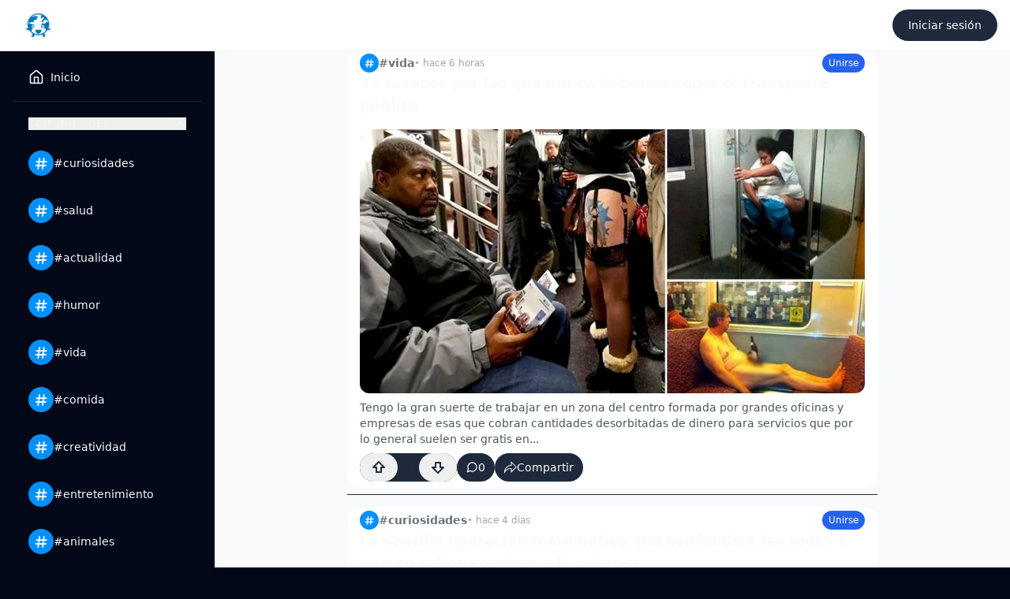

--- FILE ---
content_type: text/html; charset=UTF-8
request_url: https://rolloid.net/
body_size: 20900
content:
<!DOCTYPE html>
<html lang="es"
      style="--dvh-unit: 1dvh; --viewport-height: calc(calc(var(--dvh-unit) * 100));">
<head>

    <meta charset="utf-8">
    <meta name="viewport" content="width=device-width, initial-scale=1">
        <title inertia>rolloid</title>
    <link rel="icon" type="image/png" href="https://rcdn.rolloid.net/uploads/2015/03/favicon.png">
    <meta charset="utf-8">
<meta name="viewport" content="width=device-width, initial-scale=1">
<title>rolloid - Las mejores historias virales</title>
<meta name="csrf-token" content="CSTfPwkWIClQuc0oK76AfyciN8cMYYNkgxVXRLi6">
<meta name="description" content="Descubre las últimas noticias, historias virales y contenido más interesante en rolloid">
<meta name="keywords" content="noticias, viral, tendencias, historias, entretenimiento">
<meta name="robots" content="index, follow">
<link rel="canonical" href="https://rolloid.net">
<meta name="og:type" content="website">
<meta name="og:site_name" content="rolloid">
<meta name="og:title" content="rolloid - Las mejores historias virales">
<meta name="og:description" content="Descubre las últimas noticias, historias virales y contenido más interesante en rolloid">
<meta name="og:url" content="https://rolloid.net">
<meta name="og:image" content="https://rcdn.rolloid.net/uploads/2015/03/favicon.png">
<meta name="og:locale" content="es_ES">
<meta name="og:locale:alternate" content="en_US">
<meta name="twitter:card" content="summary_large_image">
<meta name="twitter:title" content="rolloid - Las mejores historias virales">
<meta name="twitter:description" content="Descubre las últimas noticias, historias virales y contenido más interesante en rolloid">
<meta name="twitter:image" content="https://rcdn.rolloid.net/uploads/2015/03/favicon.png">
<script src="{"@context":"https:\/\/schema.org","@type":"WebSite","name":"rolloid","url":"https:\/\/rolloid.net","description":"Descubre las \u00faltimas noticias, historias virales y contenido m\u00e1s interesante en rolloid","potentialAction":{"@type":"SearchAction","target":"https:\/\/rolloid.net?q={search_term_string}","query-input":"required name=search_term_string"}}"></script>
<script src="{"@context":"https:\/\/schema.org","@type":"ItemList","itemListElement":[{"@type":"ListItem","position":1,"url":"https:\/\/rolloid.net\/c\/vida\/p\/pJGAaO\/23-razones-por-las-que-nunca-deberias-coger-el-transporte-publico","item":{"@type":"Article","headline":"23 razones por las que nunca deber\u00edas coger el transporte p\u00fablico","description":"Tengo la gran suerte de trabajar en un zona&nbsp;del centro formada&nbsp;por grandes oficinas y empresas de esas que cobran cantidades desorbitadas&nbsp;de dinero para servicios que por lo general suelen ser&nbsp;gratis&nbsp;en...","image":"https:\/\/rcdn.rolloid.net\/posts\/banners\/pJGAaO\/23-razones-por-las-que-nunca-deberias-coger-el-transporte-publico-banner-4011.webp","datePublished":"2026-01-19T10:13:31+01:00","dateModified":"2026-01-19T10:13:41+01:00","author":{"@type":"Person","name":"leroku"},"publisher":{"@type":"Organization","name":"rolloid","logo":{"@type":"ImageObject","url":"https:\/\/rcdn.rolloid.net\/uploads\/2015\/03\/favicon.png"}}}},{"@type":"ListItem","position":2,"url":"https:\/\/rolloid.net\/c\/curiosidades\/p\/wR4xAO\/la-sencilla-operacion-matematica-que-confunde-a-las-redes-y-que-no-saben-resolver-a-la-primera","item":{"@type":"Article","headline":"La sencilla operaci\u00f3n matem\u00e1tica que confunde a las redes y que no saben resolver a la primera","description":"No hay nada mejor que un buen acertijo, simple y matem&aacute;tico para hacer que tu cerebro se active. El problema viene cuando no das con la soluci&oacute;n y tu bloqueo,...","image":"https:\/\/rcdn.rolloid.net\/posts\/banners\/wR4xAO\/la-sencilla-operacion-matematica-que-confunde-a-las-redes-y-que-no-saben-resolver-a-la-primera-banner-6514.webp","datePublished":"2026-01-15T09:41:54+01:00","dateModified":"2026-01-15T09:41:57+01:00","author":{"@type":"Person","name":"abelvibe"},"publisher":{"@type":"Organization","name":"rolloid","logo":{"@type":"ImageObject","url":"https:\/\/rcdn.rolloid.net\/uploads\/2015\/03\/favicon.png"}}}},{"@type":"ListItem","position":3,"url":"https:\/\/rolloid.net\/c\/entretenimiento\/p\/w7xejp\/10-datos-curiosos-de-disney-que-muestran-la-magia-que-esconden-sus-peliculas","item":{"@type":"Article","headline":"10 Datos curiosos de Disney que muestran la magia que esconden sus pel\u00edculas","description":"Las pel&iacute;culas Disney son m&aacute;gicas. Todos nos sabemos sus animadas canciones, y con nada m&aacute;s escuchar unos simples acordes, nos traen nostalgia a los mayores. Pocos podr&aacute;n decirte que no...","image":"https:\/\/rcdn.rolloid.net\/posts\/banners\/w7xejp\/10-datos-curiosos-de-disney-que-muestran-la-magia-que-esconden-sus-peliculas-banner-6013.webp","datePublished":"2026-01-15T09:33:33+01:00","dateModified":"2026-01-15T09:33:38+01:00","author":{"@type":"Person","name":"julia"},"publisher":{"@type":"Organization","name":"rolloid","logo":{"@type":"ImageObject","url":"https:\/\/rcdn.rolloid.net\/uploads\/2015\/03\/favicon.png"}}}},{"@type":"ListItem","position":4,"url":"https:\/\/rolloid.net\/c\/animales\/p\/wxNknO\/esta-valiente-mujer-es-la-mejor-amiga-de-una-manada-de-lobos-gigantes","item":{"@type":"Article","headline":"Un gigantesco lobo aparece junto a ella, pero mira lo que ocurre cuando se miran mutuamente","description":"Las im&aacute;genes de los lobos que est&aacute;s a punto de ver, en un primer momento y a simple vista, podr&iacute;an llegar a confundir a la gente. Normalmente pensar&iacute;as que los...","image":"https:\/\/rcdn.rolloid.net\/posts\/banners\/wxNknO\/esta-valiente-mujer-es-la-mejor-amiga-de-una-manada-de-lobos-gigantes-2-banner-9533.webp","datePublished":"2026-01-14T17:52:13+01:00","dateModified":"2026-01-14T17:52:18+01:00","author":{"@type":"Person","name":"pablo"},"publisher":{"@type":"Organization","name":"rolloid","logo":{"@type":"ImageObject","url":"https:\/\/rcdn.rolloid.net\/uploads\/2015\/03\/favicon.png"}}}},{"@type":"ListItem","position":5,"url":"https:\/\/rolloid.net\/c\/curiosidades\/p\/v002jv\/8-extranos-hallazgos-e-inventos-del-pasado-sin-resolver-que-han-desconcertado-a-la-comunidad-de-cientificos","item":{"@type":"Article","headline":"8 Extra\u00f1os hallazgos e inventos del pasado sin resolver que han desconcertado a la comunidad de cient\u00edficos","description":"Muchas de las cosas que los arque&oacute;logos sacan de la tierra son bastante simples y comunes, despu&eacute;s de todo, a estas alturas no hay nada extraordinario en encontrar una punta...","image":"https:\/\/rcdn.rolloid.net\/posts\/banners\/v002jv\/8-extranos-hallazgos-e-inventos-del-pasado-sin-resolver-que-han-desconcertado-a-la-comunidad-de-cientificos-banner-2317.webp","datePublished":"2026-01-12T22:11:57+01:00","dateModified":"2026-01-12T22:12:02+01:00","author":{"@type":"Person","name":"mooway"},"publisher":{"@type":"Organization","name":"rolloid","logo":{"@type":"ImageObject","url":"https:\/\/rcdn.rolloid.net\/uploads\/2015\/03\/favicon.png"}}}},{"@type":"ListItem","position":6,"url":"https:\/\/rolloid.net\/c\/entretenimiento\/p\/wj5xAv\/10-series-famosas-que-te-siguen-marcando-desde-tu-adolescencia-hasta-el-dia-de-hoy","item":{"@type":"Article","headline":"10 Series famosas que todav\u00eda te siguen marcando en tu d\u00eda a d\u00eda","description":"Hoy d&iacute;a tenemos en televisi&oacute;n todo un cat&aacute;logo de cientos de series a nuestra disposici&oacute;n, pero muchos piensan que no tienen la calidad de anta&ntilde;o en televisi&oacute;n.Si eres de los...","image":"https:\/\/rcdn.rolloid.net\/posts\/banners\/wj5xAv\/10-series-famosas-que-te-siguen-marcando-desde-tu-adolescencia-hasta-el-dia-de-hoy-banner-1991.webp","datePublished":"2026-01-12T22:06:31+01:00","dateModified":"2026-01-12T22:06:37+01:00","author":{"@type":"Person","name":"rolloid"},"publisher":{"@type":"Organization","name":"rolloid","logo":{"@type":"ImageObject","url":"https:\/\/rcdn.rolloid.net\/uploads\/2015\/03\/favicon.png"}}}},{"@type":"ListItem","position":7,"url":"https:\/\/rolloid.net\/c\/creatividad\/p\/Oe5XzO\/20-ilustraciones-realistas-sobre-la-sociedad-moderna-que-reflejan-lo-que-tenemos-que-vivir-a-diario","item":{"@type":"Article","headline":"20 Ilustraciones realistas sobre la sociedad moderna que reflejan lo que tenemos que vivir a diario","description":"&iquest;Qu&eacute; mejor manera arrojar luz sobre los problemas del mundo moderno que el arte que hace reflexionar? Un artista incre&iacute;ble llamado Davide Bonazzi de Bolonia, Italia definitivamente lo sabe. Es...","image":"https:\/\/rcdn.rolloid.net\/posts\/banners\/Oe5XzO\/20-ilustraciones-realistas-sobre-la-sociedad-moderna-que-reflejan-lo-que-tenemos-que-vivir-a-diario-banner-7262.webp","datePublished":"2026-01-12T09:41:01+01:00","dateModified":"2026-01-12T09:41:11+01:00","author":{"@type":"Person","name":"pablo"},"publisher":{"@type":"Organization","name":"rolloid","logo":{"@type":"ImageObject","url":"https:\/\/rcdn.rolloid.net\/uploads\/2015\/03\/favicon.png"}}}},{"@type":"ListItem","position":8,"url":"https:\/\/rolloid.net\/c\/creatividad\/p\/Onxdrw\/10-impactantes-imagenes-que-muestran-la-realidad-de-lo-que-piensan-las-parejas-y-que-les-cuesta-expresar-con-palabras","item":{"@type":"Article","headline":"10 Impactantes im\u00e1genes que muestran la realidad de lo que piensan las parejas y que les cuesta expresar con palabras","description":"Pietro Tenuta, conocido tambi\u00e9n por el seud\u00f3nimo man\u00edaco del amor, tiene 23 a\u00f1os y comenz\u00f3 su carrera art\u00edstica desde muy peque\u00f1o, dibujando en las paredes de la casa. M\u00e1s tarde,...","image":"https:\/\/rcdn.rolloid.net\/posts\/banners\/Onxdrw\/10-impactantes-imagenes-que-muestran-la-realidad-de-lo-que-piensan-las-parejas-y-que-les-cuesta-expresar-con-palabras-banner-5192.webp","datePublished":"2026-01-11T10:53:11+01:00","dateModified":"2026-01-11T10:53:14+01:00","author":{"@type":"Person","name":"rocio"},"publisher":{"@type":"Organization","name":"rolloid","logo":{"@type":"ImageObject","url":"https:\/\/rcdn.rolloid.net\/uploads\/2015\/03\/favicon.png"}}}},{"@type":"ListItem","position":9,"url":"https:\/\/rolloid.net\/c\/curiosidades\/p\/vXy68w\/4-razones-que-explican-por-que-cometemos-faltas-de-ortografia-y-los-4-trucos-para-evitarlas-de-una-vez-por-todas","item":{"@type":"Article","headline":"4 Razones que explican por qu\u00e9 cometemos faltas de ortograf\u00eda y los 4 trucos para evitarlas de una vez por todas","description":"Da igual las veces que lo revises. Por muy importante que sea ese trabajo de la universidad que llevas curr&aacute;ndote tanto tiempo o ese&nbsp;informe que debes entregar a tu jefe...","image":"https:\/\/rcdn.rolloid.net\/posts\/banners\/vXy68w\/4-razones-que-explican-por-que-cometemos-faltas-de-ortografia-y-los-4-trucos-para-evitarlas-de-una-vez-por-todas-banner-7901.webp","datePublished":"2026-01-10T10:38:20+01:00","dateModified":"2026-01-10T10:38:24+01:00","author":{"@type":"Person","name":"mooway"},"publisher":{"@type":"Organization","name":"rolloid","logo":{"@type":"ImageObject","url":"https:\/\/rcdn.rolloid.net\/uploads\/2015\/03\/favicon.png"}}}},{"@type":"ListItem","position":10,"url":"https:\/\/rolloid.net\/c\/vida\/p\/w60n3O\/12-cosas-que-hacen-los-ninos-pequenos-y-que-nos-vuelven-locos-a-todos","item":{"@type":"Article","headline":"12 Cosas que hacen los ni\u00f1os peque\u00f1os y que nos vuelven locos a todos","description":"Desde el momento en que descubres que vas a ser padre, tu mundo cambia para siempre. Tener un hijo te hace descubrir placeres y amenazas que no conoc&iacute;as, y aprender...","image":"https:\/\/rcdn.rolloid.net\/posts\/banners\/w60n3O\/12-cosas-que-hacen-los-ninos-pequenos-y-que-nos-vuelven-locos-a-todos-banner-6635.webp","datePublished":"2026-01-10T10:17:15+01:00","dateModified":"2026-01-10T10:17:21+01:00","author":{"@type":"Person","name":"aidavillarias"},"publisher":{"@type":"Organization","name":"rolloid","logo":{"@type":"ImageObject","url":"https:\/\/rcdn.rolloid.net\/uploads\/2015\/03\/favicon.png"}}}}]}"></script>


    

    <!-- Scripts -->
    <script type="text/javascript">const Ziggy={"url":"https:\/\/rolloid.net","port":null,"defaults":{},"routes":{"horizon.stats.index":{"uri":"horizon\/api\/stats","methods":["GET","HEAD"]},"horizon.workload.index":{"uri":"horizon\/api\/workload","methods":["GET","HEAD"]},"horizon.masters.index":{"uri":"horizon\/api\/masters","methods":["GET","HEAD"]},"horizon.monitoring.index":{"uri":"horizon\/api\/monitoring","methods":["GET","HEAD"]},"horizon.monitoring.store":{"uri":"horizon\/api\/monitoring","methods":["POST"]},"horizon.monitoring-tag.paginate":{"uri":"horizon\/api\/monitoring\/{tag}","methods":["GET","HEAD"],"parameters":["tag"]},"horizon.monitoring-tag.destroy":{"uri":"horizon\/api\/monitoring\/{tag}","methods":["DELETE"],"wheres":{"tag":".*"},"parameters":["tag"]},"horizon.jobs-metrics.index":{"uri":"horizon\/api\/metrics\/jobs","methods":["GET","HEAD"]},"horizon.jobs-metrics.show":{"uri":"horizon\/api\/metrics\/jobs\/{id}","methods":["GET","HEAD"],"parameters":["id"]},"horizon.queues-metrics.index":{"uri":"horizon\/api\/metrics\/queues","methods":["GET","HEAD"]},"horizon.queues-metrics.show":{"uri":"horizon\/api\/metrics\/queues\/{id}","methods":["GET","HEAD"],"parameters":["id"]},"horizon.jobs-batches.index":{"uri":"horizon\/api\/batches","methods":["GET","HEAD"]},"horizon.jobs-batches.show":{"uri":"horizon\/api\/batches\/{id}","methods":["GET","HEAD"],"parameters":["id"]},"horizon.jobs-batches.retry":{"uri":"horizon\/api\/batches\/retry\/{id}","methods":["POST"],"parameters":["id"]},"horizon.pending-jobs.index":{"uri":"horizon\/api\/jobs\/pending","methods":["GET","HEAD"]},"horizon.completed-jobs.index":{"uri":"horizon\/api\/jobs\/completed","methods":["GET","HEAD"]},"horizon.silenced-jobs.index":{"uri":"horizon\/api\/jobs\/silenced","methods":["GET","HEAD"]},"horizon.failed-jobs.index":{"uri":"horizon\/api\/jobs\/failed","methods":["GET","HEAD"]},"horizon.failed-jobs.show":{"uri":"horizon\/api\/jobs\/failed\/{id}","methods":["GET","HEAD"],"parameters":["id"]},"horizon.retry-jobs.show":{"uri":"horizon\/api\/jobs\/retry\/{id}","methods":["POST"],"parameters":["id"]},"horizon.jobs.show":{"uri":"horizon\/api\/jobs\/{id}","methods":["GET","HEAD"],"parameters":["id"]},"horizon.index":{"uri":"horizon\/{view?}","methods":["GET","HEAD"],"wheres":{"view":"(.*)"},"parameters":["view"]},"sanctum.csrf-cookie":{"uri":"sanctum\/csrf-cookie","methods":["GET","HEAD"]},"dashboard":{"uri":"dashboard","methods":["GET","HEAD"]},"profile.edit":{"uri":"profile","methods":["GET","HEAD"]},"profile.update":{"uri":"profile","methods":["PATCH"]},"profile.destroy":{"uri":"profile","methods":["DELETE"]},"communities.posts.create":{"uri":"c\/{community}\/crear","methods":["GET","HEAD"],"parameters":["community"],"bindings":{"community":"slug"}},"communities.edit":{"uri":"c\/{community}\/editar","methods":["GET","HEAD"],"parameters":["community"],"bindings":{"community":"slug"}},"posts.create":{"uri":"crear","methods":["GET","HEAD"]},"posts.store":{"uri":"posts","methods":["POST"]},"webapi.communities.search":{"uri":"webapi\/communities\/search","methods":["GET","HEAD"]},"webapi.communities.store":{"uri":"webapi\/communities","methods":["POST"]},"webapi.models.vote":{"uri":"webapi\/{type}\/{modelId}\/vote","methods":["POST"],"wheres":{"type":"post|comment"},"parameters":["type","modelId"]},"webapi.comments.store":{"uri":"webapi\/posts\/{hash}\/comments","methods":["POST"],"parameters":["hash"]},"webapi.posts.update":{"uri":"webapi\/posts\/{hash}","methods":["POST"],"parameters":["hash"]},"webapi.posts.destroy":{"uri":"webapi\/posts\/{hash}","methods":["DELETE"],"parameters":["hash"]},"webapi.posts.images.store":{"uri":"webapi\/posts\/{hash}\/images","methods":["POST"],"parameters":["hash"]},"webapi.posts.comments.index":{"uri":"webapi\/posts\/{hash}\/comments","methods":["GET","HEAD"],"parameters":["hash"]},"webapi.comments.update":{"uri":"webapi\/comments\/{hash}","methods":["POST"],"parameters":["hash"]},"webapi.communities.update":{"uri":"webapi\/c\/{community}","methods":["POST"],"parameters":["community"],"bindings":{"community":"slug"}},"webapi.communities.users.join":{"uri":"webapi\/c\/{community}\/users\/join","methods":["POST"],"parameters":["community"],"bindings":{"community":"slug"}},"webapi.comments.destroy":{"uri":"webapi\/comments\/{hash}","methods":["DELETE"],"parameters":["hash"]},"webapi.avatar.store":{"uri":"webapi\/{type}\/{slug}\/avatar","methods":["POST"],"wheres":{"type":"users|communities"},"parameters":["type","slug"]},"webapi.posts.related":{"uri":"webapi\/posts\/{post}\/related","methods":["GET","HEAD"],"parameters":["post"],"bindings":{"post":"hash"}},"home":{"uri":"\/","methods":["GET","HEAD"]},"feed":{"uri":"feed","methods":["GET","HEAD","POST","PUT","PATCH","DELETE","OPTIONS"]},"communities.index":{"uri":"comunidades","methods":["GET","HEAD"]},"communities.show":{"uri":"c\/{community}","methods":["GET","HEAD"],"parameters":["community"],"bindings":{"community":"slug"}},"posts.show":{"uri":"c\/{community}\/p\/{hash}\/{slug}","methods":["GET","HEAD"],"parameters":["community","hash","slug"],"bindings":{"community":"slug"}},"facebook.redirect":{"uri":"auth\/facebook\/redirect","methods":["GET","HEAD"]},"facebook.callback":{"uri":"auth\/facebook\/callback","methods":["GET","HEAD"]},"aviso-legal":{"uri":"aviso-legal","methods":["GET","HEAD"]},"category.show":{"uri":"category\/{slug}","methods":["GET","HEAD"],"parameters":["slug"]},"post.index":{"uri":"page\/{page}","methods":["GET","HEAD"],"parameters":["page"]},"register":{"uri":"register","methods":["GET","HEAD"]},"login":{"uri":"login","methods":["GET","HEAD"]},"password.request":{"uri":"forgot-password","methods":["GET","HEAD"]},"password.email":{"uri":"forgot-password","methods":["POST"]},"password.reset":{"uri":"reset-password\/{token}","methods":["GET","HEAD"],"parameters":["token"]},"password.store":{"uri":"reset-password","methods":["POST"]},"verification.notice":{"uri":"verify-email","methods":["GET","HEAD"]},"verification.verify":{"uri":"verify-email\/{id}\/{hash}","methods":["GET","HEAD"],"parameters":["id","hash"]},"verification.send":{"uri":"email\/verification-notification","methods":["POST"]},"password.confirm":{"uri":"confirm-password","methods":["GET","HEAD"]},"password.update":{"uri":"password","methods":["PUT"]},"logout":{"uri":"logout","methods":["POST"]},"post.show":{"uri":"{post_name}","methods":["GET","HEAD"],"parameters":["post_name"]},"post.upd":{"uri":"{post_name}\/upd","methods":["POST"],"parameters":["post_name"]},"admin.posts.index":{"uri":"admin\/posts","methods":["GET","HEAD"]},"admin.facebook.posts.index":{"uri":"admin\/facebook\/posts","methods":["GET","HEAD"]},"admin.wordpress.posts.convert.batch":{"uri":"admin\/wordpress\/posts\/convert\/batch","methods":["GET","HEAD"]},"admin.wordpress.posts.convert":{"uri":"admin\/wordpress\/posts\/convert\/{slug}","methods":["POST"],"parameters":["slug"]},"admin.posts.edit":{"uri":"admin\/posts\/edit\/{hash}","methods":["GET","HEAD"],"parameters":["hash"]},"admin.fake-users.create":{"uri":"admin\/fake-users","methods":["GET","HEAD"]},"admin.fake-users.generate":{"uri":"admin\/api\/fake-users\/generate","methods":["POST"]},"admin.fake-users.store":{"uri":"admin\/api\/fake-users\/store","methods":["POST"]},"admin.fake-comments.generate":{"uri":"admin\/api\/fake-comments\/generate\/{hash}","methods":["POST"],"parameters":["hash"]},"admin.fake-comments.store":{"uri":"admin\/api\/fake-comments\/store\/{hash}","methods":["POST"],"parameters":["hash"]},"admin.convert.banners":{"uri":"admin\/convert-banners","methods":["GET","HEAD"]},"admin.convert.post.body.images":{"uri":"admin\/convert-body","methods":["GET","HEAD"]},"admin.schedule.get":{"uri":"admin\/schedule-post\/{hash}","methods":["GET","HEAD"],"parameters":["hash"]},"admin.schedule.post":{"uri":"admin\/schedule-post","methods":["POST"]},"admin.":{"uri":"admin\/proxy-image","methods":["GET","HEAD"]},"admin.facebook.post-data":{"uri":"admin\/api\/facebook\/post-data","methods":["POST"]}}};!function(t,r){"object"==typeof exports&&"undefined"!=typeof module?module.exports=r():"function"==typeof define&&define.amd?define(r):(t||self).route=r()}(this,function(){function t(t,r){for(var n=0;n<r.length;n++){var e=r[n];e.enumerable=e.enumerable||!1,e.configurable=!0,"value"in e&&(e.writable=!0),Object.defineProperty(t,u(e.key),e)}}function r(r,n,e){return n&&t(r.prototype,n),e&&t(r,e),Object.defineProperty(r,"prototype",{writable:!1}),r}function n(){return n=Object.assign?Object.assign.bind():function(t){for(var r=1;r<arguments.length;r++){var n=arguments[r];for(var e in n)({}).hasOwnProperty.call(n,e)&&(t[e]=n[e])}return t},n.apply(null,arguments)}function e(t){return e=Object.setPrototypeOf?Object.getPrototypeOf.bind():function(t){return t.__proto__||Object.getPrototypeOf(t)},e(t)}function o(){try{var t=!Boolean.prototype.valueOf.call(Reflect.construct(Boolean,[],function(){}))}catch(t){}return(o=function(){return!!t})()}function i(t,r){return i=Object.setPrototypeOf?Object.setPrototypeOf.bind():function(t,r){return t.__proto__=r,t},i(t,r)}function u(t){var r=function(t){if("object"!=typeof t||!t)return t;var r=t[Symbol.toPrimitive];if(void 0!==r){var n=r.call(t,"string");if("object"!=typeof n)return n;throw new TypeError("@@toPrimitive must return a primitive value.")}return String(t)}(t);return"symbol"==typeof r?r:r+""}function f(t){var r="function"==typeof Map?new Map:void 0;return f=function(t){if(null===t||!function(t){try{return-1!==Function.toString.call(t).indexOf("[native code]")}catch(r){return"function"==typeof t}}(t))return t;if("function"!=typeof t)throw new TypeError("Super expression must either be null or a function");if(void 0!==r){if(r.has(t))return r.get(t);r.set(t,n)}function n(){return function(t,r,n){if(o())return Reflect.construct.apply(null,arguments);var e=[null];e.push.apply(e,r);var u=new(t.bind.apply(t,e));return n&&i(u,n.prototype),u}(t,arguments,e(this).constructor)}return n.prototype=Object.create(t.prototype,{constructor:{value:n,enumerable:!1,writable:!0,configurable:!0}}),i(n,t)},f(t)}var a=String.prototype.replace,c=/%20/g,l="RFC3986",s={default:l,formatters:{RFC1738:function(t){return a.call(t,c,"+")},RFC3986:function(t){return String(t)}},RFC1738:"RFC1738",RFC3986:l},v=Object.prototype.hasOwnProperty,p=Array.isArray,y=function(){for(var t=[],r=0;r<256;++r)t.push("%"+((r<16?"0":"")+r.toString(16)).toUpperCase());return t}(),d=function(t,r){for(var n=r&&r.plainObjects?Object.create(null):{},e=0;e<t.length;++e)void 0!==t[e]&&(n[e]=t[e]);return n},b={arrayToObject:d,assign:function(t,r){return Object.keys(r).reduce(function(t,n){return t[n]=r[n],t},t)},combine:function(t,r){return[].concat(t,r)},compact:function(t){for(var r=[{obj:{o:t},prop:"o"}],n=[],e=0;e<r.length;++e)for(var o=r[e],i=o.obj[o.prop],u=Object.keys(i),f=0;f<u.length;++f){var a=u[f],c=i[a];"object"==typeof c&&null!==c&&-1===n.indexOf(c)&&(r.push({obj:i,prop:a}),n.push(c))}return function(t){for(;t.length>1;){var r=t.pop(),n=r.obj[r.prop];if(p(n)){for(var e=[],o=0;o<n.length;++o)void 0!==n[o]&&e.push(n[o]);r.obj[r.prop]=e}}}(r),t},decode:function(t,r,n){var e=t.replace(/\+/g," ");if("iso-8859-1"===n)return e.replace(/%[0-9a-f]{2}/gi,unescape);try{return decodeURIComponent(e)}catch(t){return e}},encode:function(t,r,n,e,o){if(0===t.length)return t;var i=t;if("symbol"==typeof t?i=Symbol.prototype.toString.call(t):"string"!=typeof t&&(i=String(t)),"iso-8859-1"===n)return escape(i).replace(/%u[0-9a-f]{4}/gi,function(t){return"%26%23"+parseInt(t.slice(2),16)+"%3B"});for(var u="",f=0;f<i.length;++f){var a=i.charCodeAt(f);45===a||46===a||95===a||126===a||a>=48&&a<=57||a>=65&&a<=90||a>=97&&a<=122||o===s.RFC1738&&(40===a||41===a)?u+=i.charAt(f):a<128?u+=y[a]:a<2048?u+=y[192|a>>6]+y[128|63&a]:a<55296||a>=57344?u+=y[224|a>>12]+y[128|a>>6&63]+y[128|63&a]:(a=65536+((1023&a)<<10|1023&i.charCodeAt(f+=1)),u+=y[240|a>>18]+y[128|a>>12&63]+y[128|a>>6&63]+y[128|63&a])}return u},isBuffer:function(t){return!(!t||"object"!=typeof t||!(t.constructor&&t.constructor.isBuffer&&t.constructor.isBuffer(t)))},isRegExp:function(t){return"[object RegExp]"===Object.prototype.toString.call(t)},maybeMap:function(t,r){if(p(t)){for(var n=[],e=0;e<t.length;e+=1)n.push(r(t[e]));return n}return r(t)},merge:function t(r,n,e){if(!n)return r;if("object"!=typeof n){if(p(r))r.push(n);else{if(!r||"object"!=typeof r)return[r,n];(e&&(e.plainObjects||e.allowPrototypes)||!v.call(Object.prototype,n))&&(r[n]=!0)}return r}if(!r||"object"!=typeof r)return[r].concat(n);var o=r;return p(r)&&!p(n)&&(o=d(r,e)),p(r)&&p(n)?(n.forEach(function(n,o){if(v.call(r,o)){var i=r[o];i&&"object"==typeof i&&n&&"object"==typeof n?r[o]=t(i,n,e):r.push(n)}else r[o]=n}),r):Object.keys(n).reduce(function(r,o){var i=n[o];return r[o]=v.call(r,o)?t(r[o],i,e):i,r},o)}},h=Object.prototype.hasOwnProperty,g={brackets:function(t){return t+"[]"},comma:"comma",indices:function(t,r){return t+"["+r+"]"},repeat:function(t){return t}},m=Array.isArray,j=String.prototype.split,w=Array.prototype.push,O=function(t,r){w.apply(t,m(r)?r:[r])},E=Date.prototype.toISOString,R=s.default,S={addQueryPrefix:!1,allowDots:!1,charset:"utf-8",charsetSentinel:!1,delimiter:"&",encode:!0,encoder:b.encode,encodeValuesOnly:!1,format:R,formatter:s.formatters[R],indices:!1,serializeDate:function(t){return E.call(t)},skipNulls:!1,strictNullHandling:!1},k=function t(r,n,e,o,i,u,f,a,c,l,s,v,p,y){var d,h=r;if("function"==typeof f?h=f(n,h):h instanceof Date?h=l(h):"comma"===e&&m(h)&&(h=b.maybeMap(h,function(t){return t instanceof Date?l(t):t})),null===h){if(o)return u&&!p?u(n,S.encoder,y,"key",s):n;h=""}if("string"==typeof(d=h)||"number"==typeof d||"boolean"==typeof d||"symbol"==typeof d||"bigint"==typeof d||b.isBuffer(h)){if(u){var g=p?n:u(n,S.encoder,y,"key",s);if("comma"===e&&p){for(var w=j.call(String(h),","),E="",R=0;R<w.length;++R)E+=(0===R?"":",")+v(u(w[R],S.encoder,y,"value",s));return[v(g)+"="+E]}return[v(g)+"="+v(u(h,S.encoder,y,"value",s))]}return[v(n)+"="+v(String(h))]}var k,T=[];if(void 0===h)return T;if("comma"===e&&m(h))k=[{value:h.length>0?h.join(",")||null:void 0}];else if(m(f))k=f;else{var $=Object.keys(h);k=a?$.sort(a):$}for(var x=0;x<k.length;++x){var N=k[x],C="object"==typeof N&&void 0!==N.value?N.value:h[N];if(!i||null!==C){var A=m(h)?"function"==typeof e?e(n,N):n:n+(c?"."+N:"["+N+"]");O(T,t(C,A,e,o,i,u,f,a,c,l,s,v,p,y))}}return T},T=Object.prototype.hasOwnProperty,$=Array.isArray,x={allowDots:!1,allowPrototypes:!1,arrayLimit:20,charset:"utf-8",charsetSentinel:!1,comma:!1,decoder:b.decode,delimiter:"&",depth:5,ignoreQueryPrefix:!1,interpretNumericEntities:!1,parameterLimit:1e3,parseArrays:!0,plainObjects:!1,strictNullHandling:!1},N=function(t){return t.replace(/&#(\d+);/g,function(t,r){return String.fromCharCode(parseInt(r,10))})},C=function(t,r){return t&&"string"==typeof t&&r.comma&&t.indexOf(",")>-1?t.split(","):t},A=function(t,r,n,e){if(t){var o=n.allowDots?t.replace(/\.([^.[]+)/g,"[$1]"):t,i=/(\[[^[\]]*])/g,u=n.depth>0&&/(\[[^[\]]*])/.exec(o),f=u?o.slice(0,u.index):o,a=[];if(f){if(!n.plainObjects&&T.call(Object.prototype,f)&&!n.allowPrototypes)return;a.push(f)}for(var c=0;n.depth>0&&null!==(u=i.exec(o))&&c<n.depth;){if(c+=1,!n.plainObjects&&T.call(Object.prototype,u[1].slice(1,-1))&&!n.allowPrototypes)return;a.push(u[1])}return u&&a.push("["+o.slice(u.index)+"]"),function(t,r,n,e){for(var o=e?r:C(r,n),i=t.length-1;i>=0;--i){var u,f=t[i];if("[]"===f&&n.parseArrays)u=[].concat(o);else{u=n.plainObjects?Object.create(null):{};var a="["===f.charAt(0)&&"]"===f.charAt(f.length-1)?f.slice(1,-1):f,c=parseInt(a,10);n.parseArrays||""!==a?!isNaN(c)&&f!==a&&String(c)===a&&c>=0&&n.parseArrays&&c<=n.arrayLimit?(u=[])[c]=o:"__proto__"!==a&&(u[a]=o):u={0:o}}o=u}return o}(a,r,n,e)}},D=function(t,r){var n=function(t){if(!t)return x;if(null!=t.decoder&&"function"!=typeof t.decoder)throw new TypeError("Decoder has to be a function.");if(void 0!==t.charset&&"utf-8"!==t.charset&&"iso-8859-1"!==t.charset)throw new TypeError("The charset option must be either utf-8, iso-8859-1, or undefined");return{allowDots:void 0===t.allowDots?x.allowDots:!!t.allowDots,allowPrototypes:"boolean"==typeof t.allowPrototypes?t.allowPrototypes:x.allowPrototypes,arrayLimit:"number"==typeof t.arrayLimit?t.arrayLimit:x.arrayLimit,charset:void 0===t.charset?x.charset:t.charset,charsetSentinel:"boolean"==typeof t.charsetSentinel?t.charsetSentinel:x.charsetSentinel,comma:"boolean"==typeof t.comma?t.comma:x.comma,decoder:"function"==typeof t.decoder?t.decoder:x.decoder,delimiter:"string"==typeof t.delimiter||b.isRegExp(t.delimiter)?t.delimiter:x.delimiter,depth:"number"==typeof t.depth||!1===t.depth?+t.depth:x.depth,ignoreQueryPrefix:!0===t.ignoreQueryPrefix,interpretNumericEntities:"boolean"==typeof t.interpretNumericEntities?t.interpretNumericEntities:x.interpretNumericEntities,parameterLimit:"number"==typeof t.parameterLimit?t.parameterLimit:x.parameterLimit,parseArrays:!1!==t.parseArrays,plainObjects:"boolean"==typeof t.plainObjects?t.plainObjects:x.plainObjects,strictNullHandling:"boolean"==typeof t.strictNullHandling?t.strictNullHandling:x.strictNullHandling}}(r);if(""===t||null==t)return n.plainObjects?Object.create(null):{};for(var e="string"==typeof t?function(t,r){var n,e={},o=(r.ignoreQueryPrefix?t.replace(/^\?/,""):t).split(r.delimiter,Infinity===r.parameterLimit?void 0:r.parameterLimit),i=-1,u=r.charset;if(r.charsetSentinel)for(n=0;n<o.length;++n)0===o[n].indexOf("utf8=")&&("utf8=%E2%9C%93"===o[n]?u="utf-8":"utf8=%26%2310003%3B"===o[n]&&(u="iso-8859-1"),i=n,n=o.length);for(n=0;n<o.length;++n)if(n!==i){var f,a,c=o[n],l=c.indexOf("]="),s=-1===l?c.indexOf("="):l+1;-1===s?(f=r.decoder(c,x.decoder,u,"key"),a=r.strictNullHandling?null:""):(f=r.decoder(c.slice(0,s),x.decoder,u,"key"),a=b.maybeMap(C(c.slice(s+1),r),function(t){return r.decoder(t,x.decoder,u,"value")})),a&&r.interpretNumericEntities&&"iso-8859-1"===u&&(a=N(a)),c.indexOf("[]=")>-1&&(a=$(a)?[a]:a),e[f]=T.call(e,f)?b.combine(e[f],a):a}return e}(t,n):t,o=n.plainObjects?Object.create(null):{},i=Object.keys(e),u=0;u<i.length;++u){var f=i[u],a=A(f,e[f],n,"string"==typeof t);o=b.merge(o,a,n)}return b.compact(o)},P=/*#__PURE__*/function(){function t(t,r,n){var e,o;this.name=t,this.definition=r,this.bindings=null!=(e=r.bindings)?e:{},this.wheres=null!=(o=r.wheres)?o:{},this.config=n}var n=t.prototype;return n.matchesUrl=function(t){var r,n=this;if(!this.definition.methods.includes("GET"))return!1;var e=this.template.replace(/[.*+$()[\]]/g,"\\$&").replace(/(\/?){([^}?]*)(\??)}/g,function(t,r,e,o){var i,u="(?<"+e+">"+((null==(i=n.wheres[e])?void 0:i.replace(/(^\^)|(\$$)/g,""))||"[^/?]+")+")";return o?"("+r+u+")?":""+r+u}).replace(/^\w+:\/\//,""),o=t.replace(/^\w+:\/\//,"").split("?"),i=o[0],u=o[1],f=null!=(r=new RegExp("^"+e+"/?$").exec(i))?r:new RegExp("^"+e+"/?$").exec(decodeURI(i));if(f){for(var a in f.groups)f.groups[a]="string"==typeof f.groups[a]?decodeURIComponent(f.groups[a]):f.groups[a];return{params:f.groups,query:D(u)}}return!1},n.compile=function(t){var r=this;return this.parameterSegments.length?this.template.replace(/{([^}?]+)(\??)}/g,function(n,e,o){var i,u;if(!o&&[null,void 0].includes(t[e]))throw new Error("Ziggy error: '"+e+"' parameter is required for route '"+r.name+"'.");if(r.wheres[e]&&!new RegExp("^"+(o?"("+r.wheres[e]+")?":r.wheres[e])+"$").test(null!=(u=t[e])?u:""))throw new Error("Ziggy error: '"+e+"' parameter '"+t[e]+"' does not match required format '"+r.wheres[e]+"' for route '"+r.name+"'.");return encodeURI(null!=(i=t[e])?i:"").replace(/%7C/g,"|").replace(/%25/g,"%").replace(/\$/g,"%24")}).replace(this.config.absolute?/(\.[^/]+?)(\/\/)/:/(^)(\/\/)/,"$1/").replace(/\/+$/,""):this.template},r(t,[{key:"template",get:function(){var t=(this.origin+"/"+this.definition.uri).replace(/\/+$/,"");return""===t?"/":t}},{key:"origin",get:function(){return this.config.absolute?this.definition.domain?""+this.config.url.match(/^\w+:\/\//)[0]+this.definition.domain+(this.config.port?":"+this.config.port:""):this.config.url:""}},{key:"parameterSegments",get:function(){var t,r;return null!=(t=null==(r=this.template.match(/{[^}?]+\??}/g))?void 0:r.map(function(t){return{name:t.replace(/{|\??}/g,""),required:!/\?}$/.test(t)}}))?t:[]}}])}(),F=/*#__PURE__*/function(t){function e(r,e,o,i){var u;if(void 0===o&&(o=!0),(u=t.call(this)||this).t=null!=i?i:"undefined"!=typeof Ziggy?Ziggy:null==globalThis?void 0:globalThis.Ziggy,u.t=n({},u.t,{absolute:o}),r){if(!u.t.routes[r])throw new Error("Ziggy error: route '"+r+"' is not in the route list.");u.i=new P(r,u.t.routes[r],u.t),u.u=u.l(e)}return u}var o,u;u=t,(o=e).prototype=Object.create(u.prototype),o.prototype.constructor=o,i(o,u);var f=e.prototype;return f.toString=function(){var t=this,r=Object.keys(this.u).filter(function(r){return!t.i.parameterSegments.some(function(t){return t.name===r})}).filter(function(t){return"_query"!==t}).reduce(function(r,e){var o;return n({},r,((o={})[e]=t.u[e],o))},{});return this.i.compile(this.u)+function(t,r){var n,e=t,o=function(t){if(!t)return S;if(null!=t.encoder&&"function"!=typeof t.encoder)throw new TypeError("Encoder has to be a function.");var r=t.charset||S.charset;if(void 0!==t.charset&&"utf-8"!==t.charset&&"iso-8859-1"!==t.charset)throw new TypeError("The charset option must be either utf-8, iso-8859-1, or undefined");var n=s.default;if(void 0!==t.format){if(!h.call(s.formatters,t.format))throw new TypeError("Unknown format option provided.");n=t.format}var e=s.formatters[n],o=S.filter;return("function"==typeof t.filter||m(t.filter))&&(o=t.filter),{addQueryPrefix:"boolean"==typeof t.addQueryPrefix?t.addQueryPrefix:S.addQueryPrefix,allowDots:void 0===t.allowDots?S.allowDots:!!t.allowDots,charset:r,charsetSentinel:"boolean"==typeof t.charsetSentinel?t.charsetSentinel:S.charsetSentinel,delimiter:void 0===t.delimiter?S.delimiter:t.delimiter,encode:"boolean"==typeof t.encode?t.encode:S.encode,encoder:"function"==typeof t.encoder?t.encoder:S.encoder,encodeValuesOnly:"boolean"==typeof t.encodeValuesOnly?t.encodeValuesOnly:S.encodeValuesOnly,filter:o,format:n,formatter:e,serializeDate:"function"==typeof t.serializeDate?t.serializeDate:S.serializeDate,skipNulls:"boolean"==typeof t.skipNulls?t.skipNulls:S.skipNulls,sort:"function"==typeof t.sort?t.sort:null,strictNullHandling:"boolean"==typeof t.strictNullHandling?t.strictNullHandling:S.strictNullHandling}}(r);"function"==typeof o.filter?e=(0,o.filter)("",e):m(o.filter)&&(n=o.filter);var i=[];if("object"!=typeof e||null===e)return"";var u=g[r&&r.arrayFormat in g?r.arrayFormat:r&&"indices"in r?r.indices?"indices":"repeat":"indices"];n||(n=Object.keys(e)),o.sort&&n.sort(o.sort);for(var f=0;f<n.length;++f){var a=n[f];o.skipNulls&&null===e[a]||O(i,k(e[a],a,u,o.strictNullHandling,o.skipNulls,o.encode?o.encoder:null,o.filter,o.sort,o.allowDots,o.serializeDate,o.format,o.formatter,o.encodeValuesOnly,o.charset))}var c=i.join(o.delimiter),l=!0===o.addQueryPrefix?"?":"";return o.charsetSentinel&&(l+="iso-8859-1"===o.charset?"utf8=%26%2310003%3B&":"utf8=%E2%9C%93&"),c.length>0?l+c:""}(n({},r,this.u._query),{addQueryPrefix:!0,arrayFormat:"indices",encodeValuesOnly:!0,skipNulls:!0,encoder:function(t,r){return"boolean"==typeof t?Number(t):r(t)}})},f.v=function(t){var r=this;t?this.t.absolute&&t.startsWith("/")&&(t=this.p().host+t):t=this.h();var e={},o=Object.entries(this.t.routes).find(function(n){return e=new P(n[0],n[1],r.t).matchesUrl(t)})||[void 0,void 0];return n({name:o[0]},e,{route:o[1]})},f.h=function(){var t=this.p(),r=t.pathname,n=t.search;return(this.t.absolute?t.host+r:r.replace(this.t.url.replace(/^\w*:\/\/[^/]+/,""),"").replace(/^\/+/,"/"))+n},f.current=function(t,r){var e=this.v(),o=e.name,i=e.params,u=e.query,f=e.route;if(!t)return o;var a=new RegExp("^"+t.replace(/\./g,"\\.").replace(/\*/g,".*")+"$").test(o);if([null,void 0].includes(r)||!a)return a;var c=new P(o,f,this.t);r=this.l(r,c);var l=n({},i,u);if(Object.values(r).every(function(t){return!t})&&!Object.values(l).some(function(t){return void 0!==t}))return!0;var s=function(t,r){return Object.entries(t).every(function(t){var n=t[0],e=t[1];return Array.isArray(e)&&Array.isArray(r[n])?e.every(function(t){return r[n].includes(t)}):"object"==typeof e&&"object"==typeof r[n]&&null!==e&&null!==r[n]?s(e,r[n]):r[n]==e})};return s(r,l)},f.p=function(){var t,r,n,e,o,i,u="undefined"!=typeof window?window.location:{},f=u.host,a=u.pathname,c=u.search;return{host:null!=(t=null==(r=this.t.location)?void 0:r.host)?t:void 0===f?"":f,pathname:null!=(n=null==(e=this.t.location)?void 0:e.pathname)?n:void 0===a?"":a,search:null!=(o=null==(i=this.t.location)?void 0:i.search)?o:void 0===c?"":c}},f.has=function(t){return this.t.routes.hasOwnProperty(t)},f.l=function(t,r){var e=this;void 0===t&&(t={}),void 0===r&&(r=this.i),null!=t||(t={}),t=["string","number"].includes(typeof t)?[t]:t;var o=r.parameterSegments.filter(function(t){return!e.t.defaults[t.name]});if(Array.isArray(t))t=t.reduce(function(t,r,e){var i,u;return n({},t,o[e]?((i={})[o[e].name]=r,i):"object"==typeof r?r:((u={})[r]="",u))},{});else if(1===o.length&&!t[o[0].name]&&(t.hasOwnProperty(Object.values(r.bindings)[0])||t.hasOwnProperty("id"))){var i;(i={})[o[0].name]=t,t=i}return n({},this.m(r),this.j(t,r))},f.m=function(t){var r=this;return t.parameterSegments.filter(function(t){return r.t.defaults[t.name]}).reduce(function(t,e,o){var i,u=e.name;return n({},t,((i={})[u]=r.t.defaults[u],i))},{})},f.j=function(t,r){var e=r.bindings,o=r.parameterSegments;return Object.entries(t).reduce(function(t,r){var i,u,f=r[0],a=r[1];if(!a||"object"!=typeof a||Array.isArray(a)||!o.some(function(t){return t.name===f}))return n({},t,((u={})[f]=a,u));if(!a.hasOwnProperty(e[f])){if(!a.hasOwnProperty("id"))throw new Error("Ziggy error: object passed as '"+f+"' parameter is missing route model binding key '"+e[f]+"'.");e[f]="id"}return n({},t,((i={})[f]=a[e[f]],i))},{})},f.valueOf=function(){return this.toString()},r(e,[{key:"params",get:function(){var t=this.v();return n({},t.params,t.query)}},{key:"routeParams",get:function(){return this.v().params}},{key:"queryParams",get:function(){return this.v().query}}])}(/*#__PURE__*/f(String));return function(t,r,n,e){var o=new F(t,r,n,e);return t?o.toString():o}});
</script>        <link rel="preload" as="style" href="https://rolloid.net/build/assets/app-ixkeGsMc.css" /><link rel="modulepreload" href="https://rolloid.net/build/assets/app-BgsCrHtE.js" /><link rel="modulepreload" href="https://rolloid.net/build/assets/index-D-Dcpnrh.js" /><link rel="modulepreload" href="https://rolloid.net/build/assets/Feed-urCzU4Ky.js" /><link rel="modulepreload" href="https://rolloid.net/build/assets/AuthenticatedLayout-yTLHrBtV.js" /><link rel="modulepreload" href="https://rolloid.net/build/assets/useStores-DTJpS7XH.js" /><link rel="modulepreload" href="https://rolloid.net/build/assets/FeedList-BSnGTczT.js" /><link rel="modulepreload" href="https://rolloid.net/build/assets/AdsScriptsComponent-DRorgph7.js" /><link rel="modulepreload" href="https://rolloid.net/build/assets/index-B0BjMaD9.js" /><link rel="modulepreload" href="https://rolloid.net/build/assets/index-BDdXSr4r.js" /><link rel="modulepreload" href="https://rolloid.net/build/assets/button-DIvJf_gV.js" /><link rel="modulepreload" href="https://rolloid.net/build/assets/tslib.es6-SiThI1Px.js" /><link rel="modulepreload" href="https://rolloid.net/build/assets/react-JJanQ6cg.js" /><link rel="modulepreload" href="https://rolloid.net/build/assets/index-CY3dz5BU.js" /><link rel="modulepreload" href="https://rolloid.net/build/assets/AuthInitializer-Cudc-PSH.js" /><link rel="modulepreload" href="https://rolloid.net/build/assets/createLucideIcon-ClRBon6X.js" /><link rel="modulepreload" href="https://rolloid.net/build/assets/AuthForm-DfsSe32O.js" /><link rel="modulepreload" href="https://rolloid.net/build/assets/RegisterForm-Qy199_NG.js" /><link rel="modulepreload" href="https://rolloid.net/build/assets/InputWithLabel-l1xkGhCM.js" /><link rel="modulepreload" href="https://rolloid.net/build/assets/FacebookLoginButton-DHK6jE35.js" /><link rel="modulepreload" href="https://rolloid.net/build/assets/LoginForm-pnrM4rC9.js" /><link rel="modulepreload" href="https://rolloid.net/build/assets/index-DcyBLr-I.js" /><link rel="modulepreload" href="https://rolloid.net/build/assets/check-B3-R5e_W.js" /><link rel="modulepreload" href="https://rolloid.net/build/assets/PostCard-COG89-7W.js" /><link rel="modulepreload" href="https://rolloid.net/build/assets/skeleton-Bb6iQg6q.js" /><link rel="modulepreload" href="https://rolloid.net/build/assets/popover-BxHd2w5y.js" /><link rel="modulepreload" href="https://rolloid.net/build/assets/useCustomForm-CCGRVbj5.js" /><link rel="modulepreload" href="https://rolloid.net/build/assets/en-US-C6_IHAbE.js" /><link rel="modulepreload" href="https://rolloid.net/build/assets/JoinCommunityButton-B6Wv7hxS.js" /><link rel="stylesheet" href="https://rolloid.net/build/assets/app-ixkeGsMc.css" /><script type="module" src="https://rolloid.net/build/assets/app-BgsCrHtE.js"></script><script type="module" src="https://rolloid.net/build/assets/Feed-urCzU4Ky.js"></script>    <title inertia>Inicio - rolloid</title>
    
</head>
<body class="font-sans antialiased dark">
<div id="app" data-page="{&quot;component&quot;:&quot;Posts/Feed&quot;,&quot;props&quot;:{&quot;errors&quot;:{},&quot;auth&quot;:{&quot;user&quot;:null},&quot;ziggy&quot;:{&quot;url&quot;:&quot;https://rolloid.net&quot;,&quot;port&quot;:null,&quot;defaults&quot;:[],&quot;routes&quot;:{&quot;horizon.stats.index&quot;:{&quot;uri&quot;:&quot;horizon/api/stats&quot;,&quot;methods&quot;:[&quot;GET&quot;,&quot;HEAD&quot;]},&quot;horizon.workload.index&quot;:{&quot;uri&quot;:&quot;horizon/api/workload&quot;,&quot;methods&quot;:[&quot;GET&quot;,&quot;HEAD&quot;]},&quot;horizon.masters.index&quot;:{&quot;uri&quot;:&quot;horizon/api/masters&quot;,&quot;methods&quot;:[&quot;GET&quot;,&quot;HEAD&quot;]},&quot;horizon.monitoring.index&quot;:{&quot;uri&quot;:&quot;horizon/api/monitoring&quot;,&quot;methods&quot;:[&quot;GET&quot;,&quot;HEAD&quot;]},&quot;horizon.monitoring.store&quot;:{&quot;uri&quot;:&quot;horizon/api/monitoring&quot;,&quot;methods&quot;:[&quot;POST&quot;]},&quot;horizon.monitoring-tag.paginate&quot;:{&quot;uri&quot;:&quot;horizon/api/monitoring/{tag}&quot;,&quot;methods&quot;:[&quot;GET&quot;,&quot;HEAD&quot;],&quot;parameters&quot;:[&quot;tag&quot;]},&quot;horizon.monitoring-tag.destroy&quot;:{&quot;uri&quot;:&quot;horizon/api/monitoring/{tag}&quot;,&quot;methods&quot;:[&quot;DELETE&quot;],&quot;wheres&quot;:{&quot;tag&quot;:&quot;.*&quot;},&quot;parameters&quot;:[&quot;tag&quot;]},&quot;horizon.jobs-metrics.index&quot;:{&quot;uri&quot;:&quot;horizon/api/metrics/jobs&quot;,&quot;methods&quot;:[&quot;GET&quot;,&quot;HEAD&quot;]},&quot;horizon.jobs-metrics.show&quot;:{&quot;uri&quot;:&quot;horizon/api/metrics/jobs/{id}&quot;,&quot;methods&quot;:[&quot;GET&quot;,&quot;HEAD&quot;],&quot;parameters&quot;:[&quot;id&quot;]},&quot;horizon.queues-metrics.index&quot;:{&quot;uri&quot;:&quot;horizon/api/metrics/queues&quot;,&quot;methods&quot;:[&quot;GET&quot;,&quot;HEAD&quot;]},&quot;horizon.queues-metrics.show&quot;:{&quot;uri&quot;:&quot;horizon/api/metrics/queues/{id}&quot;,&quot;methods&quot;:[&quot;GET&quot;,&quot;HEAD&quot;],&quot;parameters&quot;:[&quot;id&quot;]},&quot;horizon.jobs-batches.index&quot;:{&quot;uri&quot;:&quot;horizon/api/batches&quot;,&quot;methods&quot;:[&quot;GET&quot;,&quot;HEAD&quot;]},&quot;horizon.jobs-batches.show&quot;:{&quot;uri&quot;:&quot;horizon/api/batches/{id}&quot;,&quot;methods&quot;:[&quot;GET&quot;,&quot;HEAD&quot;],&quot;parameters&quot;:[&quot;id&quot;]},&quot;horizon.jobs-batches.retry&quot;:{&quot;uri&quot;:&quot;horizon/api/batches/retry/{id}&quot;,&quot;methods&quot;:[&quot;POST&quot;],&quot;parameters&quot;:[&quot;id&quot;]},&quot;horizon.pending-jobs.index&quot;:{&quot;uri&quot;:&quot;horizon/api/jobs/pending&quot;,&quot;methods&quot;:[&quot;GET&quot;,&quot;HEAD&quot;]},&quot;horizon.completed-jobs.index&quot;:{&quot;uri&quot;:&quot;horizon/api/jobs/completed&quot;,&quot;methods&quot;:[&quot;GET&quot;,&quot;HEAD&quot;]},&quot;horizon.silenced-jobs.index&quot;:{&quot;uri&quot;:&quot;horizon/api/jobs/silenced&quot;,&quot;methods&quot;:[&quot;GET&quot;,&quot;HEAD&quot;]},&quot;horizon.failed-jobs.index&quot;:{&quot;uri&quot;:&quot;horizon/api/jobs/failed&quot;,&quot;methods&quot;:[&quot;GET&quot;,&quot;HEAD&quot;]},&quot;horizon.failed-jobs.show&quot;:{&quot;uri&quot;:&quot;horizon/api/jobs/failed/{id}&quot;,&quot;methods&quot;:[&quot;GET&quot;,&quot;HEAD&quot;],&quot;parameters&quot;:[&quot;id&quot;]},&quot;horizon.retry-jobs.show&quot;:{&quot;uri&quot;:&quot;horizon/api/jobs/retry/{id}&quot;,&quot;methods&quot;:[&quot;POST&quot;],&quot;parameters&quot;:[&quot;id&quot;]},&quot;horizon.jobs.show&quot;:{&quot;uri&quot;:&quot;horizon/api/jobs/{id}&quot;,&quot;methods&quot;:[&quot;GET&quot;,&quot;HEAD&quot;],&quot;parameters&quot;:[&quot;id&quot;]},&quot;horizon.index&quot;:{&quot;uri&quot;:&quot;horizon/{view?}&quot;,&quot;methods&quot;:[&quot;GET&quot;,&quot;HEAD&quot;],&quot;wheres&quot;:{&quot;view&quot;:&quot;(.*)&quot;},&quot;parameters&quot;:[&quot;view&quot;]},&quot;sanctum.csrf-cookie&quot;:{&quot;uri&quot;:&quot;sanctum/csrf-cookie&quot;,&quot;methods&quot;:[&quot;GET&quot;,&quot;HEAD&quot;]},&quot;dashboard&quot;:{&quot;uri&quot;:&quot;dashboard&quot;,&quot;methods&quot;:[&quot;GET&quot;,&quot;HEAD&quot;]},&quot;profile.edit&quot;:{&quot;uri&quot;:&quot;profile&quot;,&quot;methods&quot;:[&quot;GET&quot;,&quot;HEAD&quot;]},&quot;profile.update&quot;:{&quot;uri&quot;:&quot;profile&quot;,&quot;methods&quot;:[&quot;PATCH&quot;]},&quot;profile.destroy&quot;:{&quot;uri&quot;:&quot;profile&quot;,&quot;methods&quot;:[&quot;DELETE&quot;]},&quot;communities.posts.create&quot;:{&quot;uri&quot;:&quot;c/{community}/crear&quot;,&quot;methods&quot;:[&quot;GET&quot;,&quot;HEAD&quot;],&quot;parameters&quot;:[&quot;community&quot;],&quot;bindings&quot;:{&quot;community&quot;:&quot;slug&quot;}},&quot;communities.edit&quot;:{&quot;uri&quot;:&quot;c/{community}/editar&quot;,&quot;methods&quot;:[&quot;GET&quot;,&quot;HEAD&quot;],&quot;parameters&quot;:[&quot;community&quot;],&quot;bindings&quot;:{&quot;community&quot;:&quot;slug&quot;}},&quot;posts.create&quot;:{&quot;uri&quot;:&quot;crear&quot;,&quot;methods&quot;:[&quot;GET&quot;,&quot;HEAD&quot;]},&quot;posts.store&quot;:{&quot;uri&quot;:&quot;posts&quot;,&quot;methods&quot;:[&quot;POST&quot;]},&quot;webapi.communities.search&quot;:{&quot;uri&quot;:&quot;webapi/communities/search&quot;,&quot;methods&quot;:[&quot;GET&quot;,&quot;HEAD&quot;]},&quot;webapi.communities.store&quot;:{&quot;uri&quot;:&quot;webapi/communities&quot;,&quot;methods&quot;:[&quot;POST&quot;]},&quot;webapi.models.vote&quot;:{&quot;uri&quot;:&quot;webapi/{type}/{modelId}/vote&quot;,&quot;methods&quot;:[&quot;POST&quot;],&quot;wheres&quot;:{&quot;type&quot;:&quot;post|comment&quot;},&quot;parameters&quot;:[&quot;type&quot;,&quot;modelId&quot;]},&quot;webapi.comments.store&quot;:{&quot;uri&quot;:&quot;webapi/posts/{hash}/comments&quot;,&quot;methods&quot;:[&quot;POST&quot;],&quot;parameters&quot;:[&quot;hash&quot;]},&quot;webapi.posts.update&quot;:{&quot;uri&quot;:&quot;webapi/posts/{hash}&quot;,&quot;methods&quot;:[&quot;POST&quot;],&quot;parameters&quot;:[&quot;hash&quot;]},&quot;webapi.posts.destroy&quot;:{&quot;uri&quot;:&quot;webapi/posts/{hash}&quot;,&quot;methods&quot;:[&quot;DELETE&quot;],&quot;parameters&quot;:[&quot;hash&quot;]},&quot;webapi.posts.images.store&quot;:{&quot;uri&quot;:&quot;webapi/posts/{hash}/images&quot;,&quot;methods&quot;:[&quot;POST&quot;],&quot;parameters&quot;:[&quot;hash&quot;]},&quot;webapi.posts.comments.index&quot;:{&quot;uri&quot;:&quot;webapi/posts/{hash}/comments&quot;,&quot;methods&quot;:[&quot;GET&quot;,&quot;HEAD&quot;],&quot;parameters&quot;:[&quot;hash&quot;]},&quot;webapi.comments.update&quot;:{&quot;uri&quot;:&quot;webapi/comments/{hash}&quot;,&quot;methods&quot;:[&quot;POST&quot;],&quot;parameters&quot;:[&quot;hash&quot;]},&quot;webapi.communities.update&quot;:{&quot;uri&quot;:&quot;webapi/c/{community}&quot;,&quot;methods&quot;:[&quot;POST&quot;],&quot;parameters&quot;:[&quot;community&quot;],&quot;bindings&quot;:{&quot;community&quot;:&quot;slug&quot;}},&quot;webapi.communities.users.join&quot;:{&quot;uri&quot;:&quot;webapi/c/{community}/users/join&quot;,&quot;methods&quot;:[&quot;POST&quot;],&quot;parameters&quot;:[&quot;community&quot;],&quot;bindings&quot;:{&quot;community&quot;:&quot;slug&quot;}},&quot;webapi.comments.destroy&quot;:{&quot;uri&quot;:&quot;webapi/comments/{hash}&quot;,&quot;methods&quot;:[&quot;DELETE&quot;],&quot;parameters&quot;:[&quot;hash&quot;]},&quot;webapi.avatar.store&quot;:{&quot;uri&quot;:&quot;webapi/{type}/{slug}/avatar&quot;,&quot;methods&quot;:[&quot;POST&quot;],&quot;wheres&quot;:{&quot;type&quot;:&quot;users|communities&quot;},&quot;parameters&quot;:[&quot;type&quot;,&quot;slug&quot;]},&quot;webapi.posts.related&quot;:{&quot;uri&quot;:&quot;webapi/posts/{post}/related&quot;,&quot;methods&quot;:[&quot;GET&quot;,&quot;HEAD&quot;],&quot;parameters&quot;:[&quot;post&quot;],&quot;bindings&quot;:{&quot;post&quot;:&quot;hash&quot;}},&quot;home&quot;:{&quot;uri&quot;:&quot;/&quot;,&quot;methods&quot;:[&quot;GET&quot;,&quot;HEAD&quot;]},&quot;feed&quot;:{&quot;uri&quot;:&quot;feed&quot;,&quot;methods&quot;:[&quot;GET&quot;,&quot;HEAD&quot;,&quot;POST&quot;,&quot;PUT&quot;,&quot;PATCH&quot;,&quot;DELETE&quot;,&quot;OPTIONS&quot;]},&quot;communities.index&quot;:{&quot;uri&quot;:&quot;comunidades&quot;,&quot;methods&quot;:[&quot;GET&quot;,&quot;HEAD&quot;]},&quot;communities.show&quot;:{&quot;uri&quot;:&quot;c/{community}&quot;,&quot;methods&quot;:[&quot;GET&quot;,&quot;HEAD&quot;],&quot;parameters&quot;:[&quot;community&quot;],&quot;bindings&quot;:{&quot;community&quot;:&quot;slug&quot;}},&quot;posts.show&quot;:{&quot;uri&quot;:&quot;c/{community}/p/{hash}/{slug}&quot;,&quot;methods&quot;:[&quot;GET&quot;,&quot;HEAD&quot;],&quot;parameters&quot;:[&quot;community&quot;,&quot;hash&quot;,&quot;slug&quot;],&quot;bindings&quot;:{&quot;community&quot;:&quot;slug&quot;}},&quot;facebook.redirect&quot;:{&quot;uri&quot;:&quot;auth/facebook/redirect&quot;,&quot;methods&quot;:[&quot;GET&quot;,&quot;HEAD&quot;]},&quot;facebook.callback&quot;:{&quot;uri&quot;:&quot;auth/facebook/callback&quot;,&quot;methods&quot;:[&quot;GET&quot;,&quot;HEAD&quot;]},&quot;aviso-legal&quot;:{&quot;uri&quot;:&quot;aviso-legal&quot;,&quot;methods&quot;:[&quot;GET&quot;,&quot;HEAD&quot;]},&quot;category.show&quot;:{&quot;uri&quot;:&quot;category/{slug}&quot;,&quot;methods&quot;:[&quot;GET&quot;,&quot;HEAD&quot;],&quot;parameters&quot;:[&quot;slug&quot;]},&quot;post.index&quot;:{&quot;uri&quot;:&quot;page/{page}&quot;,&quot;methods&quot;:[&quot;GET&quot;,&quot;HEAD&quot;],&quot;parameters&quot;:[&quot;page&quot;]},&quot;register&quot;:{&quot;uri&quot;:&quot;register&quot;,&quot;methods&quot;:[&quot;GET&quot;,&quot;HEAD&quot;]},&quot;login&quot;:{&quot;uri&quot;:&quot;login&quot;,&quot;methods&quot;:[&quot;GET&quot;,&quot;HEAD&quot;]},&quot;password.request&quot;:{&quot;uri&quot;:&quot;forgot-password&quot;,&quot;methods&quot;:[&quot;GET&quot;,&quot;HEAD&quot;]},&quot;password.email&quot;:{&quot;uri&quot;:&quot;forgot-password&quot;,&quot;methods&quot;:[&quot;POST&quot;]},&quot;password.reset&quot;:{&quot;uri&quot;:&quot;reset-password/{token}&quot;,&quot;methods&quot;:[&quot;GET&quot;,&quot;HEAD&quot;],&quot;parameters&quot;:[&quot;token&quot;]},&quot;password.store&quot;:{&quot;uri&quot;:&quot;reset-password&quot;,&quot;methods&quot;:[&quot;POST&quot;]},&quot;verification.notice&quot;:{&quot;uri&quot;:&quot;verify-email&quot;,&quot;methods&quot;:[&quot;GET&quot;,&quot;HEAD&quot;]},&quot;verification.verify&quot;:{&quot;uri&quot;:&quot;verify-email/{id}/{hash}&quot;,&quot;methods&quot;:[&quot;GET&quot;,&quot;HEAD&quot;],&quot;parameters&quot;:[&quot;id&quot;,&quot;hash&quot;]},&quot;verification.send&quot;:{&quot;uri&quot;:&quot;email/verification-notification&quot;,&quot;methods&quot;:[&quot;POST&quot;]},&quot;password.confirm&quot;:{&quot;uri&quot;:&quot;confirm-password&quot;,&quot;methods&quot;:[&quot;GET&quot;,&quot;HEAD&quot;]},&quot;password.update&quot;:{&quot;uri&quot;:&quot;password&quot;,&quot;methods&quot;:[&quot;PUT&quot;]},&quot;logout&quot;:{&quot;uri&quot;:&quot;logout&quot;,&quot;methods&quot;:[&quot;POST&quot;]},&quot;post.show&quot;:{&quot;uri&quot;:&quot;{post_name}&quot;,&quot;methods&quot;:[&quot;GET&quot;,&quot;HEAD&quot;],&quot;parameters&quot;:[&quot;post_name&quot;]},&quot;post.upd&quot;:{&quot;uri&quot;:&quot;{post_name}/upd&quot;,&quot;methods&quot;:[&quot;POST&quot;],&quot;parameters&quot;:[&quot;post_name&quot;]},&quot;admin.posts.index&quot;:{&quot;uri&quot;:&quot;admin/posts&quot;,&quot;methods&quot;:[&quot;GET&quot;,&quot;HEAD&quot;]},&quot;admin.facebook.posts.index&quot;:{&quot;uri&quot;:&quot;admin/facebook/posts&quot;,&quot;methods&quot;:[&quot;GET&quot;,&quot;HEAD&quot;]},&quot;admin.wordpress.posts.convert.batch&quot;:{&quot;uri&quot;:&quot;admin/wordpress/posts/convert/batch&quot;,&quot;methods&quot;:[&quot;GET&quot;,&quot;HEAD&quot;]},&quot;admin.wordpress.posts.convert&quot;:{&quot;uri&quot;:&quot;admin/wordpress/posts/convert/{slug}&quot;,&quot;methods&quot;:[&quot;POST&quot;],&quot;parameters&quot;:[&quot;slug&quot;]},&quot;admin.posts.edit&quot;:{&quot;uri&quot;:&quot;admin/posts/edit/{hash}&quot;,&quot;methods&quot;:[&quot;GET&quot;,&quot;HEAD&quot;],&quot;parameters&quot;:[&quot;hash&quot;]},&quot;admin.fake-users.create&quot;:{&quot;uri&quot;:&quot;admin/fake-users&quot;,&quot;methods&quot;:[&quot;GET&quot;,&quot;HEAD&quot;]},&quot;admin.fake-users.generate&quot;:{&quot;uri&quot;:&quot;admin/api/fake-users/generate&quot;,&quot;methods&quot;:[&quot;POST&quot;]},&quot;admin.fake-users.store&quot;:{&quot;uri&quot;:&quot;admin/api/fake-users/store&quot;,&quot;methods&quot;:[&quot;POST&quot;]},&quot;admin.fake-comments.generate&quot;:{&quot;uri&quot;:&quot;admin/api/fake-comments/generate/{hash}&quot;,&quot;methods&quot;:[&quot;POST&quot;],&quot;parameters&quot;:[&quot;hash&quot;]},&quot;admin.fake-comments.store&quot;:{&quot;uri&quot;:&quot;admin/api/fake-comments/store/{hash}&quot;,&quot;methods&quot;:[&quot;POST&quot;],&quot;parameters&quot;:[&quot;hash&quot;]},&quot;admin.convert.banners&quot;:{&quot;uri&quot;:&quot;admin/convert-banners&quot;,&quot;methods&quot;:[&quot;GET&quot;,&quot;HEAD&quot;]},&quot;admin.convert.post.body.images&quot;:{&quot;uri&quot;:&quot;admin/convert-body&quot;,&quot;methods&quot;:[&quot;GET&quot;,&quot;HEAD&quot;]},&quot;admin.schedule.get&quot;:{&quot;uri&quot;:&quot;admin/schedule-post/{hash}&quot;,&quot;methods&quot;:[&quot;GET&quot;,&quot;HEAD&quot;],&quot;parameters&quot;:[&quot;hash&quot;]},&quot;admin.schedule.post&quot;:{&quot;uri&quot;:&quot;admin/schedule-post&quot;,&quot;methods&quot;:[&quot;POST&quot;]},&quot;admin.&quot;:{&quot;uri&quot;:&quot;admin/proxy-image&quot;,&quot;methods&quot;:[&quot;GET&quot;,&quot;HEAD&quot;]},&quot;admin.facebook.post-data&quot;:{&quot;uri&quot;:&quot;admin/api/facebook/post-data&quot;,&quot;methods&quot;:[&quot;POST&quot;]}},&quot;location&quot;:&quot;http://rolloid.net&quot;},&quot;sidebar&quot;:{&quot;communities&quot;:[{&quot;id&quot;:&quot;curiosidades&quot;,&quot;avatar&quot;:{&quot;url&quot;:&quot;https://rcdn.rolloid.net/images/c/community_default_av.jpg&quot;,&quot;thumbUrl&quot;:&quot;https://rcdn.rolloid.net/images/c/community_default_av.jpg&quot;},&quot;url&quot;:&quot;https://rolloid.net/c/curiosidades&quot;,&quot;mt&quot;:&quot;community&quot;},{&quot;id&quot;:&quot;salud&quot;,&quot;avatar&quot;:{&quot;url&quot;:&quot;https://rcdn.rolloid.net/images/c/community_default_av.jpg&quot;,&quot;thumbUrl&quot;:&quot;https://rcdn.rolloid.net/images/c/community_default_av.jpg&quot;},&quot;url&quot;:&quot;https://rolloid.net/c/salud&quot;,&quot;mt&quot;:&quot;community&quot;},{&quot;id&quot;:&quot;actualidad&quot;,&quot;avatar&quot;:{&quot;url&quot;:&quot;https://rcdn.rolloid.net/images/c/community_default_av.jpg&quot;,&quot;thumbUrl&quot;:&quot;https://rcdn.rolloid.net/images/c/community_default_av.jpg&quot;},&quot;url&quot;:&quot;https://rolloid.net/c/actualidad&quot;,&quot;mt&quot;:&quot;community&quot;},{&quot;id&quot;:&quot;humor&quot;,&quot;avatar&quot;:{&quot;url&quot;:&quot;https://rcdn.rolloid.net/images/c/community_default_av.jpg&quot;,&quot;thumbUrl&quot;:&quot;https://rcdn.rolloid.net/images/c/community_default_av.jpg&quot;},&quot;url&quot;:&quot;https://rolloid.net/c/humor&quot;,&quot;mt&quot;:&quot;community&quot;},{&quot;id&quot;:&quot;vida&quot;,&quot;avatar&quot;:{&quot;url&quot;:&quot;https://rcdn.rolloid.net/images/c/community_default_av.jpg&quot;,&quot;thumbUrl&quot;:&quot;https://rcdn.rolloid.net/images/c/community_default_av.jpg&quot;},&quot;url&quot;:&quot;https://rolloid.net/c/vida&quot;,&quot;mt&quot;:&quot;community&quot;},{&quot;id&quot;:&quot;comida&quot;,&quot;avatar&quot;:{&quot;url&quot;:&quot;https://rcdn.rolloid.net/images/c/community_default_av.jpg&quot;,&quot;thumbUrl&quot;:&quot;https://rcdn.rolloid.net/images/c/community_default_av.jpg&quot;},&quot;url&quot;:&quot;https://rolloid.net/c/comida&quot;,&quot;mt&quot;:&quot;community&quot;},{&quot;id&quot;:&quot;creatividad&quot;,&quot;avatar&quot;:{&quot;url&quot;:&quot;https://rcdn.rolloid.net/images/c/community_default_av.jpg&quot;,&quot;thumbUrl&quot;:&quot;https://rcdn.rolloid.net/images/c/community_default_av.jpg&quot;},&quot;url&quot;:&quot;https://rolloid.net/c/creatividad&quot;,&quot;mt&quot;:&quot;community&quot;},{&quot;id&quot;:&quot;entretenimiento&quot;,&quot;avatar&quot;:{&quot;url&quot;:&quot;https://rcdn.rolloid.net/images/c/community_default_av.jpg&quot;,&quot;thumbUrl&quot;:&quot;https://rcdn.rolloid.net/images/c/community_default_av.jpg&quot;},&quot;url&quot;:&quot;https://rolloid.net/c/entretenimiento&quot;,&quot;mt&quot;:&quot;community&quot;},{&quot;id&quot;:&quot;animales&quot;,&quot;avatar&quot;:{&quot;url&quot;:&quot;https://rcdn.rolloid.net/images/c/community_default_av.jpg&quot;,&quot;thumbUrl&quot;:&quot;https://rcdn.rolloid.net/images/c/community_default_av.jpg&quot;},&quot;url&quot;:&quot;https://rolloid.net/c/animales&quot;,&quot;mt&quot;:&quot;community&quot;},{&quot;id&quot;:&quot;featured&quot;,&quot;avatar&quot;:{&quot;url&quot;:&quot;https://rcdn.rolloid.net/images/c/community_default_av.jpg&quot;,&quot;thumbUrl&quot;:&quot;https://rcdn.rolloid.net/images/c/community_default_av.jpg&quot;},&quot;url&quot;:&quot;https://rolloid.net/c/featured&quot;,&quot;mt&quot;:&quot;community&quot;}]},&quot;data&quot;:{&quot;message&quot;:null,&quot;cursor&quot;:&quot;2026-01-10 10:17:15_2498&quot;,&quot;modelIds&quot;:[&quot;pJGAaO&quot;,&quot;wR4xAO&quot;,&quot;w7xejp&quot;,&quot;wxNknO&quot;,&quot;v002jv&quot;,&quot;wj5xAv&quot;,&quot;Oe5XzO&quot;,&quot;Onxdrw&quot;,&quot;vXy68w&quot;,&quot;w60n3O&quot;],&quot;modelId&quot;:null,&quot;posts&quot;:[{&quot;title&quot;:&quot;23 razones por las que nunca deberías coger el transporte público&quot;,&quot;communityId&quot;:&quot;vida&quot;,&quot;userId&quot;:&quot;leroku&quot;,&quot;id&quot;:&quot;pJGAaO&quot;,&quot;description&quot;:&quot;Tengo la gran suerte de trabajar en un zona&amp;nbsp;del centro formada&amp;nbsp;por grandes oficinas y empresas de esas que cobran cantidades desorbitadas&amp;nbsp;de dinero para servicios que por lo general suelen ser&amp;nbsp;gratis&amp;nbsp;en...&quot;,&quot;url&quot;:&quot;https://rolloid.net/c/vida/p/pJGAaO/23-razones-por-las-que-nunca-deberias-coger-el-transporte-publico&quot;,&quot;slug&quot;:&quot;23-razones-por-las-que-nunca-deberias-coger-el-transporte-publico&quot;,&quot;bannerUrl&quot;:&quot;https://rcdn.rolloid.net/posts/banners/pJGAaO/23-razones-por-las-que-nunca-deberias-coger-el-transporte-publico-banner-4011.webp&quot;,&quot;mobileBannerUrl&quot;:&quot;https://rcdn.rolloid.net/posts/banners/pJGAaO/c/23-razones-por-las-que-nunca-deberias-coger-el-transporte-publico-banner-4011-mobile.webp&quot;,&quot;voteCount&quot;:147,&quot;commentCount&quot;:0,&quot;voted&quot;:0,&quot;createdAt&quot;:&quot;2026-01-19 10:13:31&quot;,&quot;type&quot;:&quot;article&quot;,&quot;mt&quot;:&quot;post&quot;,&quot;media&quot;:[]},{&quot;title&quot;:&quot;La sencilla operación matemática que confunde a las redes y que no saben resolver a la primera&quot;,&quot;communityId&quot;:&quot;curiosidades&quot;,&quot;userId&quot;:&quot;abelvibe&quot;,&quot;id&quot;:&quot;wR4xAO&quot;,&quot;description&quot;:&quot;No hay nada mejor que un buen acertijo, simple y matem&amp;aacute;tico para hacer que tu cerebro se active. El problema viene cuando no das con la soluci&amp;oacute;n y tu bloqueo,...&quot;,&quot;url&quot;:&quot;https://rolloid.net/c/curiosidades/p/wR4xAO/la-sencilla-operacion-matematica-que-confunde-a-las-redes-y-que-no-saben-resolver-a-la-primera&quot;,&quot;slug&quot;:&quot;la-sencilla-operacion-matematica-que-confunde-a-las-redes-y-que-no-saben-resolver-a-la-primera&quot;,&quot;bannerUrl&quot;:&quot;https://rcdn.rolloid.net/posts/banners/wR4xAO/la-sencilla-operacion-matematica-que-confunde-a-las-redes-y-que-no-saben-resolver-a-la-primera-banner-6514.webp&quot;,&quot;mobileBannerUrl&quot;:&quot;https://rcdn.rolloid.net/posts/banners/wR4xAO/c/la-sencilla-operacion-matematica-que-confunde-a-las-redes-y-que-no-saben-resolver-a-la-primera-banner-6514-mobile.webp&quot;,&quot;voteCount&quot;:291,&quot;commentCount&quot;:0,&quot;voted&quot;:0,&quot;createdAt&quot;:&quot;2026-01-15 09:41:54&quot;,&quot;type&quot;:&quot;article&quot;,&quot;mt&quot;:&quot;post&quot;,&quot;media&quot;:[]},{&quot;title&quot;:&quot;10 Datos curiosos de Disney que muestran la magia que esconden sus películas&quot;,&quot;communityId&quot;:&quot;entretenimiento&quot;,&quot;userId&quot;:&quot;julia&quot;,&quot;id&quot;:&quot;w7xejp&quot;,&quot;description&quot;:&quot;Las pel&amp;iacute;culas Disney son m&amp;aacute;gicas. Todos nos sabemos sus animadas canciones, y con nada m&amp;aacute;s escuchar unos simples acordes, nos traen nostalgia a los mayores. Pocos podr&amp;aacute;n decirte que no...&quot;,&quot;url&quot;:&quot;https://rolloid.net/c/entretenimiento/p/w7xejp/10-datos-curiosos-de-disney-que-muestran-la-magia-que-esconden-sus-peliculas&quot;,&quot;slug&quot;:&quot;10-datos-curiosos-de-disney-que-muestran-la-magia-que-esconden-sus-peliculas&quot;,&quot;bannerUrl&quot;:&quot;https://rcdn.rolloid.net/posts/banners/w7xejp/10-datos-curiosos-de-disney-que-muestran-la-magia-que-esconden-sus-peliculas-banner-6013.webp&quot;,&quot;mobileBannerUrl&quot;:&quot;https://rcdn.rolloid.net/posts/banners/w7xejp/c/10-datos-curiosos-de-disney-que-muestran-la-magia-que-esconden-sus-peliculas-banner-6013-mobile.webp&quot;,&quot;voteCount&quot;:72,&quot;commentCount&quot;:0,&quot;voted&quot;:0,&quot;createdAt&quot;:&quot;2026-01-15 09:33:33&quot;,&quot;type&quot;:&quot;article&quot;,&quot;mt&quot;:&quot;post&quot;,&quot;media&quot;:[]},{&quot;title&quot;:&quot;Un gigantesco lobo aparece junto a ella, pero mira lo que ocurre cuando se miran mutuamente&quot;,&quot;communityId&quot;:&quot;animales&quot;,&quot;userId&quot;:&quot;pablo&quot;,&quot;id&quot;:&quot;wxNknO&quot;,&quot;description&quot;:&quot;Las im&amp;aacute;genes de los lobos que est&amp;aacute;s a punto de ver, en un primer momento y a simple vista, podr&amp;iacute;an llegar a confundir a la gente. Normalmente pensar&amp;iacute;as que los...&quot;,&quot;url&quot;:&quot;https://rolloid.net/c/animales/p/wxNknO/esta-valiente-mujer-es-la-mejor-amiga-de-una-manada-de-lobos-gigantes&quot;,&quot;slug&quot;:&quot;esta-valiente-mujer-es-la-mejor-amiga-de-una-manada-de-lobos-gigantes&quot;,&quot;bannerUrl&quot;:&quot;https://rcdn.rolloid.net/posts/banners/wxNknO/esta-valiente-mujer-es-la-mejor-amiga-de-una-manada-de-lobos-gigantes-2-banner-9533.webp&quot;,&quot;mobileBannerUrl&quot;:&quot;https://rcdn.rolloid.net/posts/banners/wxNknO/c/esta-valiente-mujer-es-la-mejor-amiga-de-una-manada-de-lobos-gigantes-2-banner-9533-mobile.webp&quot;,&quot;voteCount&quot;:85,&quot;commentCount&quot;:0,&quot;voted&quot;:0,&quot;createdAt&quot;:&quot;2026-01-14 17:52:13&quot;,&quot;type&quot;:&quot;article&quot;,&quot;mt&quot;:&quot;post&quot;,&quot;media&quot;:[]},{&quot;title&quot;:&quot;8 Extraños hallazgos e inventos del pasado sin resolver que han desconcertado a la comunidad de científicos&quot;,&quot;communityId&quot;:&quot;curiosidades&quot;,&quot;userId&quot;:&quot;mooway&quot;,&quot;id&quot;:&quot;v002jv&quot;,&quot;description&quot;:&quot;Muchas de las cosas que los arque&amp;oacute;logos sacan de la tierra son bastante simples y comunes, despu&amp;eacute;s de todo, a estas alturas no hay nada extraordinario en encontrar una punta...&quot;,&quot;url&quot;:&quot;https://rolloid.net/c/curiosidades/p/v002jv/8-extranos-hallazgos-e-inventos-del-pasado-sin-resolver-que-han-desconcertado-a-la-comunidad-de-cientificos&quot;,&quot;slug&quot;:&quot;8-extranos-hallazgos-e-inventos-del-pasado-sin-resolver-que-han-desconcertado-a-la-comunidad-de-cientificos&quot;,&quot;bannerUrl&quot;:&quot;https://rcdn.rolloid.net/posts/banners/v002jv/8-extranos-hallazgos-e-inventos-del-pasado-sin-resolver-que-han-desconcertado-a-la-comunidad-de-cientificos-banner-2317.webp&quot;,&quot;mobileBannerUrl&quot;:&quot;https://rcdn.rolloid.net/posts/banners/v002jv/c/8-extranos-hallazgos-e-inventos-del-pasado-sin-resolver-que-han-desconcertado-a-la-comunidad-de-cientificos-banner-2317-mobile.webp&quot;,&quot;voteCount&quot;:156,&quot;commentCount&quot;:0,&quot;voted&quot;:0,&quot;createdAt&quot;:&quot;2026-01-12 22:11:57&quot;,&quot;type&quot;:&quot;article&quot;,&quot;mt&quot;:&quot;post&quot;,&quot;media&quot;:[]},{&quot;title&quot;:&quot;10 Series famosas que todavía te siguen marcando en tu día a día&quot;,&quot;communityId&quot;:&quot;entretenimiento&quot;,&quot;userId&quot;:&quot;rolloid&quot;,&quot;id&quot;:&quot;wj5xAv&quot;,&quot;description&quot;:&quot;Hoy d&amp;iacute;a tenemos en televisi&amp;oacute;n todo un cat&amp;aacute;logo de cientos de series a nuestra disposici&amp;oacute;n, pero muchos piensan que no tienen la calidad de anta&amp;ntilde;o en televisi&amp;oacute;n.Si eres de los...&quot;,&quot;url&quot;:&quot;https://rolloid.net/c/entretenimiento/p/wj5xAv/10-series-famosas-que-te-siguen-marcando-desde-tu-adolescencia-hasta-el-dia-de-hoy&quot;,&quot;slug&quot;:&quot;10-series-famosas-que-te-siguen-marcando-desde-tu-adolescencia-hasta-el-dia-de-hoy&quot;,&quot;bannerUrl&quot;:&quot;https://rcdn.rolloid.net/posts/banners/wj5xAv/10-series-famosas-que-te-siguen-marcando-desde-tu-adolescencia-hasta-el-dia-de-hoy-banner-1991.webp&quot;,&quot;mobileBannerUrl&quot;:&quot;https://rcdn.rolloid.net/posts/banners/wj5xAv/c/10-series-famosas-que-te-siguen-marcando-desde-tu-adolescencia-hasta-el-dia-de-hoy-banner-1991-mobile.webp&quot;,&quot;voteCount&quot;:298,&quot;commentCount&quot;:0,&quot;voted&quot;:0,&quot;createdAt&quot;:&quot;2026-01-12 22:06:31&quot;,&quot;type&quot;:&quot;article&quot;,&quot;mt&quot;:&quot;post&quot;,&quot;media&quot;:[]},{&quot;title&quot;:&quot;20 Ilustraciones realistas sobre la sociedad moderna que reflejan lo que tenemos que vivir a diario&quot;,&quot;communityId&quot;:&quot;creatividad&quot;,&quot;userId&quot;:&quot;pablo&quot;,&quot;id&quot;:&quot;Oe5XzO&quot;,&quot;description&quot;:&quot;&amp;iquest;Qu&amp;eacute; mejor manera arrojar luz sobre los problemas del mundo moderno que el arte que hace reflexionar? Un artista incre&amp;iacute;ble llamado Davide Bonazzi de Bolonia, Italia definitivamente lo sabe. Es...&quot;,&quot;url&quot;:&quot;https://rolloid.net/c/creatividad/p/Oe5XzO/20-ilustraciones-realistas-sobre-la-sociedad-moderna-que-reflejan-lo-que-tenemos-que-vivir-a-diario&quot;,&quot;slug&quot;:&quot;20-ilustraciones-realistas-sobre-la-sociedad-moderna-que-reflejan-lo-que-tenemos-que-vivir-a-diario&quot;,&quot;bannerUrl&quot;:&quot;https://rcdn.rolloid.net/posts/banners/Oe5XzO/20-ilustraciones-realistas-sobre-la-sociedad-moderna-que-reflejan-lo-que-tenemos-que-vivir-a-diario-banner-7262.webp&quot;,&quot;mobileBannerUrl&quot;:&quot;https://rcdn.rolloid.net/posts/banners/Oe5XzO/c/20-ilustraciones-realistas-sobre-la-sociedad-moderna-que-reflejan-lo-que-tenemos-que-vivir-a-diario-banner-7262-mobile.webp&quot;,&quot;voteCount&quot;:115,&quot;commentCount&quot;:0,&quot;voted&quot;:0,&quot;createdAt&quot;:&quot;2026-01-12 09:41:01&quot;,&quot;type&quot;:&quot;article&quot;,&quot;mt&quot;:&quot;post&quot;,&quot;media&quot;:[]},{&quot;title&quot;:&quot;10 Impactantes imágenes que muestran la realidad de lo que piensan las parejas y que les cuesta expresar con palabras&quot;,&quot;communityId&quot;:&quot;creatividad&quot;,&quot;userId&quot;:&quot;rocio&quot;,&quot;id&quot;:&quot;Onxdrw&quot;,&quot;description&quot;:&quot;Pietro Tenuta, conocido también por el seudónimo maníaco del amor, tiene 23 años y comenzó su carrera artística desde muy pequeño, dibujando en las paredes de la casa. Más tarde,...&quot;,&quot;url&quot;:&quot;https://rolloid.net/c/creatividad/p/Onxdrw/10-impactantes-imagenes-que-muestran-la-realidad-de-lo-que-piensan-las-parejas-y-que-les-cuesta-expresar-con-palabras&quot;,&quot;slug&quot;:&quot;10-impactantes-imagenes-que-muestran-la-realidad-de-lo-que-piensan-las-parejas-y-que-les-cuesta-expresar-con-palabras&quot;,&quot;bannerUrl&quot;:&quot;https://rcdn.rolloid.net/posts/banners/Onxdrw/10-impactantes-imagenes-que-muestran-la-realidad-de-lo-que-piensan-las-parejas-y-que-les-cuesta-expresar-con-palabras-banner-5192.webp&quot;,&quot;mobileBannerUrl&quot;:&quot;https://rcdn.rolloid.net/posts/banners/Onxdrw/c/10-impactantes-imagenes-que-muestran-la-realidad-de-lo-que-piensan-las-parejas-y-que-les-cuesta-expresar-con-palabras-banner-5192-mobile.webp&quot;,&quot;voteCount&quot;:293,&quot;commentCount&quot;:0,&quot;voted&quot;:0,&quot;createdAt&quot;:&quot;2026-01-11 10:53:11&quot;,&quot;type&quot;:&quot;article&quot;,&quot;mt&quot;:&quot;post&quot;,&quot;media&quot;:[]},{&quot;title&quot;:&quot;4 Razones que explican por qué cometemos faltas de ortografía y los 4 trucos para evitarlas de una vez por todas&quot;,&quot;communityId&quot;:&quot;curiosidades&quot;,&quot;userId&quot;:&quot;mooway&quot;,&quot;id&quot;:&quot;vXy68w&quot;,&quot;description&quot;:&quot;Da igual las veces que lo revises. Por muy importante que sea ese trabajo de la universidad que llevas curr&amp;aacute;ndote tanto tiempo o ese&amp;nbsp;informe que debes entregar a tu jefe...&quot;,&quot;url&quot;:&quot;https://rolloid.net/c/curiosidades/p/vXy68w/4-razones-que-explican-por-que-cometemos-faltas-de-ortografia-y-los-4-trucos-para-evitarlas-de-una-vez-por-todas&quot;,&quot;slug&quot;:&quot;4-razones-que-explican-por-que-cometemos-faltas-de-ortografia-y-los-4-trucos-para-evitarlas-de-una-vez-por-todas&quot;,&quot;bannerUrl&quot;:&quot;https://rcdn.rolloid.net/posts/banners/vXy68w/4-razones-que-explican-por-que-cometemos-faltas-de-ortografia-y-los-4-trucos-para-evitarlas-de-una-vez-por-todas-banner-7901.webp&quot;,&quot;mobileBannerUrl&quot;:&quot;https://rcdn.rolloid.net/posts/banners/vXy68w/c/4-razones-que-explican-por-que-cometemos-faltas-de-ortografia-y-los-4-trucos-para-evitarlas-de-una-vez-por-todas-banner-7901-mobile.webp&quot;,&quot;voteCount&quot;:127,&quot;commentCount&quot;:0,&quot;voted&quot;:0,&quot;createdAt&quot;:&quot;2026-01-10 10:38:20&quot;,&quot;type&quot;:&quot;article&quot;,&quot;mt&quot;:&quot;post&quot;,&quot;media&quot;:[]},{&quot;title&quot;:&quot;12 Cosas que hacen los niños pequeños y que nos vuelven locos a todos&quot;,&quot;communityId&quot;:&quot;vida&quot;,&quot;userId&quot;:&quot;aidavillarias&quot;,&quot;id&quot;:&quot;w60n3O&quot;,&quot;description&quot;:&quot;Desde el momento en que descubres que vas a ser padre, tu mundo cambia para siempre. Tener un hijo te hace descubrir placeres y amenazas que no conoc&amp;iacute;as, y aprender...&quot;,&quot;url&quot;:&quot;https://rolloid.net/c/vida/p/w60n3O/12-cosas-que-hacen-los-ninos-pequenos-y-que-nos-vuelven-locos-a-todos&quot;,&quot;slug&quot;:&quot;12-cosas-que-hacen-los-ninos-pequenos-y-que-nos-vuelven-locos-a-todos&quot;,&quot;bannerUrl&quot;:&quot;https://rcdn.rolloid.net/posts/banners/w60n3O/12-cosas-que-hacen-los-ninos-pequenos-y-que-nos-vuelven-locos-a-todos-banner-6635.webp&quot;,&quot;mobileBannerUrl&quot;:&quot;https://rcdn.rolloid.net/posts/banners/w60n3O/c/12-cosas-que-hacen-los-ninos-pequenos-y-que-nos-vuelven-locos-a-todos-banner-6635-mobile.webp&quot;,&quot;voteCount&quot;:37,&quot;commentCount&quot;:0,&quot;voted&quot;:0,&quot;createdAt&quot;:&quot;2026-01-10 10:17:15&quot;,&quot;type&quot;:&quot;article&quot;,&quot;mt&quot;:&quot;post&quot;,&quot;media&quot;:[]}],&quot;communities&quot;:[{&quot;id&quot;:&quot;vida&quot;,&quot;avatar&quot;:{&quot;url&quot;:&quot;https://rcdn.rolloid.net/images/c/community_default_av.jpg&quot;,&quot;thumbUrl&quot;:&quot;https://rcdn.rolloid.net/images/c/community_default_av.jpg&quot;},&quot;url&quot;:&quot;https://rolloid.net/c/vida&quot;,&quot;isMember&quot;:false,&quot;mt&quot;:&quot;community&quot;},{&quot;id&quot;:&quot;curiosidades&quot;,&quot;avatar&quot;:{&quot;url&quot;:&quot;https://rcdn.rolloid.net/images/c/community_default_av.jpg&quot;,&quot;thumbUrl&quot;:&quot;https://rcdn.rolloid.net/images/c/community_default_av.jpg&quot;},&quot;url&quot;:&quot;https://rolloid.net/c/curiosidades&quot;,&quot;isMember&quot;:false,&quot;mt&quot;:&quot;community&quot;},{&quot;id&quot;:&quot;entretenimiento&quot;,&quot;avatar&quot;:{&quot;url&quot;:&quot;https://rcdn.rolloid.net/images/c/community_default_av.jpg&quot;,&quot;thumbUrl&quot;:&quot;https://rcdn.rolloid.net/images/c/community_default_av.jpg&quot;},&quot;url&quot;:&quot;https://rolloid.net/c/entretenimiento&quot;,&quot;isMember&quot;:false,&quot;mt&quot;:&quot;community&quot;},{&quot;id&quot;:&quot;animales&quot;,&quot;avatar&quot;:{&quot;url&quot;:&quot;https://rcdn.rolloid.net/images/c/community_default_av.jpg&quot;,&quot;thumbUrl&quot;:&quot;https://rcdn.rolloid.net/images/c/community_default_av.jpg&quot;},&quot;url&quot;:&quot;https://rolloid.net/c/animales&quot;,&quot;isMember&quot;:false,&quot;mt&quot;:&quot;community&quot;},{&quot;id&quot;:&quot;curiosidades&quot;,&quot;avatar&quot;:{&quot;url&quot;:&quot;https://rcdn.rolloid.net/images/c/community_default_av.jpg&quot;,&quot;thumbUrl&quot;:&quot;https://rcdn.rolloid.net/images/c/community_default_av.jpg&quot;},&quot;url&quot;:&quot;https://rolloid.net/c/curiosidades&quot;,&quot;isMember&quot;:false,&quot;mt&quot;:&quot;community&quot;},{&quot;id&quot;:&quot;entretenimiento&quot;,&quot;avatar&quot;:{&quot;url&quot;:&quot;https://rcdn.rolloid.net/images/c/community_default_av.jpg&quot;,&quot;thumbUrl&quot;:&quot;https://rcdn.rolloid.net/images/c/community_default_av.jpg&quot;},&quot;url&quot;:&quot;https://rolloid.net/c/entretenimiento&quot;,&quot;isMember&quot;:false,&quot;mt&quot;:&quot;community&quot;},{&quot;id&quot;:&quot;creatividad&quot;,&quot;avatar&quot;:{&quot;url&quot;:&quot;https://rcdn.rolloid.net/images/c/community_default_av.jpg&quot;,&quot;thumbUrl&quot;:&quot;https://rcdn.rolloid.net/images/c/community_default_av.jpg&quot;},&quot;url&quot;:&quot;https://rolloid.net/c/creatividad&quot;,&quot;isMember&quot;:false,&quot;mt&quot;:&quot;community&quot;},{&quot;id&quot;:&quot;creatividad&quot;,&quot;avatar&quot;:{&quot;url&quot;:&quot;https://rcdn.rolloid.net/images/c/community_default_av.jpg&quot;,&quot;thumbUrl&quot;:&quot;https://rcdn.rolloid.net/images/c/community_default_av.jpg&quot;},&quot;url&quot;:&quot;https://rolloid.net/c/creatividad&quot;,&quot;isMember&quot;:false,&quot;mt&quot;:&quot;community&quot;},{&quot;id&quot;:&quot;curiosidades&quot;,&quot;avatar&quot;:{&quot;url&quot;:&quot;https://rcdn.rolloid.net/images/c/community_default_av.jpg&quot;,&quot;thumbUrl&quot;:&quot;https://rcdn.rolloid.net/images/c/community_default_av.jpg&quot;},&quot;url&quot;:&quot;https://rolloid.net/c/curiosidades&quot;,&quot;isMember&quot;:false,&quot;mt&quot;:&quot;community&quot;},{&quot;id&quot;:&quot;vida&quot;,&quot;avatar&quot;:{&quot;url&quot;:&quot;https://rcdn.rolloid.net/images/c/community_default_av.jpg&quot;,&quot;thumbUrl&quot;:&quot;https://rcdn.rolloid.net/images/c/community_default_av.jpg&quot;},&quot;url&quot;:&quot;https://rolloid.net/c/vida&quot;,&quot;isMember&quot;:false,&quot;mt&quot;:&quot;community&quot;}],&quot;comments&quot;:null,&quot;users&quot;:[{&quot;id&quot;:&quot;leroku&quot;,&quot;avatar&quot;:{&quot;url&quot;:&quot;https://rcdn.rolloid.net/user/defaultusericon.jpg&quot;,&quot;thumbUrl&quot;:&quot;https://rcdn.rolloid.net/user/defaultusericon.jpg&quot;},&quot;mt&quot;:&quot;user&quot;,&quot;isAdmin&quot;:false},{&quot;id&quot;:&quot;abelvibe&quot;,&quot;avatar&quot;:{&quot;url&quot;:&quot;https://rcdn.rolloid.net/user/defaultusericon.jpg&quot;,&quot;thumbUrl&quot;:&quot;https://rcdn.rolloid.net/user/defaultusericon.jpg&quot;},&quot;mt&quot;:&quot;user&quot;,&quot;isAdmin&quot;:false},{&quot;id&quot;:&quot;julia&quot;,&quot;avatar&quot;:{&quot;url&quot;:&quot;https://rcdn.rolloid.net/user/defaultusericon.jpg&quot;,&quot;thumbUrl&quot;:&quot;https://rcdn.rolloid.net/user/defaultusericon.jpg&quot;},&quot;mt&quot;:&quot;user&quot;,&quot;isAdmin&quot;:false},{&quot;id&quot;:&quot;pablo&quot;,&quot;avatar&quot;:{&quot;url&quot;:&quot;https://rcdn.rolloid.net/user/defaultusericon.jpg&quot;,&quot;thumbUrl&quot;:&quot;https://rcdn.rolloid.net/user/defaultusericon.jpg&quot;},&quot;mt&quot;:&quot;user&quot;,&quot;isAdmin&quot;:false},{&quot;id&quot;:&quot;mooway&quot;,&quot;avatar&quot;:{&quot;url&quot;:&quot;https://rcdn.rolloid.net/user/defaultusericon.jpg&quot;,&quot;thumbUrl&quot;:&quot;https://rcdn.rolloid.net/user/defaultusericon.jpg&quot;},&quot;mt&quot;:&quot;user&quot;,&quot;isAdmin&quot;:false},{&quot;id&quot;:&quot;rolloid&quot;,&quot;avatar&quot;:{&quot;url&quot;:&quot;https://rcdn.rolloid.net/user/defaultusericon.jpg&quot;,&quot;thumbUrl&quot;:&quot;https://rcdn.rolloid.net/user/defaultusericon.jpg&quot;},&quot;mt&quot;:&quot;user&quot;,&quot;isAdmin&quot;:true},{&quot;id&quot;:&quot;pablo&quot;,&quot;avatar&quot;:{&quot;url&quot;:&quot;https://rcdn.rolloid.net/user/defaultusericon.jpg&quot;,&quot;thumbUrl&quot;:&quot;https://rcdn.rolloid.net/user/defaultusericon.jpg&quot;},&quot;mt&quot;:&quot;user&quot;,&quot;isAdmin&quot;:false},{&quot;id&quot;:&quot;rocio&quot;,&quot;avatar&quot;:{&quot;url&quot;:&quot;https://rcdn.rolloid.net/user/defaultusericon.jpg&quot;,&quot;thumbUrl&quot;:&quot;https://rcdn.rolloid.net/user/defaultusericon.jpg&quot;},&quot;mt&quot;:&quot;user&quot;,&quot;isAdmin&quot;:false},{&quot;id&quot;:&quot;mooway&quot;,&quot;avatar&quot;:{&quot;url&quot;:&quot;https://rcdn.rolloid.net/user/defaultusericon.jpg&quot;,&quot;thumbUrl&quot;:&quot;https://rcdn.rolloid.net/user/defaultusericon.jpg&quot;},&quot;mt&quot;:&quot;user&quot;,&quot;isAdmin&quot;:false},{&quot;id&quot;:&quot;aidavillarias&quot;,&quot;avatar&quot;:{&quot;url&quot;:&quot;https://rcdn.rolloid.net/user/defaultusericon.jpg&quot;,&quot;thumbUrl&quot;:&quot;https://rcdn.rolloid.net/user/defaultusericon.jpg&quot;},&quot;mt&quot;:&quot;user&quot;,&quot;isAdmin&quot;:false}]}},&quot;url&quot;:&quot;/&quot;,&quot;version&quot;:&quot;800b54bd30c5f6e606a3931174fc4ab0&quot;,&quot;encryptHistory&quot;:false,&quot;clearHistory&quot;:false}"><div class="overflow-visible v2 pt-[var(--page-y-padding)] bg-gray-50 dark:bg-gray-900"><div role="region" aria-label="Notifications (F8)" tabindex="-1" style="pointer-events:none"><ol tabindex="-1" class="fixed top-0 z-[100] flex max-h-screen w-full flex-col-reverse p-4 sm:bottom-0 sm:right-0 sm:top-auto sm:flex-col md:max-w-[420px]"></ol></div><header role="banner"><header class="fixed top-0 left-0 right-0 z-50 "><div class="flex flex-wrap sm:justify-start sm:flex-nowrap w-full bg-white dark:bg-background dark:text-white text-sm py-3 dark:border-gray-800 border-b border-gray-100"><nav class="max-w-full w-full mx-auto px-4 sm:flex sm:items-center sm:justify-between" aria-label="Global"><div class="flex items-center justify-between w-full"><div class="flex items-center"><div class="sm:hidden"><button type="button" aria-haspopup="dialog" aria-expanded="false" aria-controls="radix-:R5e:" data-state="closed" class="mt-2"><svg xmlns="http://www.w3.org/2000/svg" width="24" height="24" viewBox="0 0 24 24" fill="none" stroke="currentColor" stroke-width="2" stroke-linecap="round" stroke-linejoin="round" class="lucide lucide-menu"><line x1="4" x2="20" y1="12" y2="12"></line><line x1="4" x2="20" y1="6" y2="6"></line><line x1="4" x2="20" y1="18" y2="18"></line></svg></button></div><a class="flex-none text-xl ml-4 font-semibold" href="https://rolloid.net/feed"><div class="flex items-center undefined"><svg class="h-8 w-auto" xmlns="http://www.w3.org/2000/svg" baseProfile="tiny" version="1.2" viewBox="0 0 527.8 156.83"><g><g id="Capa_1"><path d="M515.67,33.56v26.81c-5.11-3.87-11.48-6.16-18.38-6.16-16.86,0-30.52,13.66-30.52,30.52s13.66,30.52,30.52,30.52,29.58-12.74,30.47-28.8h.05v-52.89h-12.14ZM497.37,103.11c-10.1,0-18.29-8.19-18.29-18.29s8.19-18.29,18.29-18.29,18.29,8.19,18.29,18.29-8.19,18.29-18.29,18.29ZM349.3,86.49v-52.93h-12.14v53.07c0,15.91,12.89,28.8,28.8,28.8h9.05v-12.14h-8.92c-9.28,0-16.8-7.52-16.8-16.8ZM408.95,54.39c-16.86,0-30.52,13.66-30.52,30.52s13.66,30.52,30.52,30.52,30.52-13.66,30.52-30.52-13.66-30.52-30.52-30.52ZM409.05,103.29c-10.1,0-18.29-8.19-18.29-18.29s8.19-18.29,18.29-18.29,18.29,8.19,18.29,18.29-8.19,18.29-18.29,18.29ZM453.15,36.46c-3.35,0-6.07,2.72-6.07,6.07s2.72,6.07,6.07,6.07,6.07-2.72,6.07-6.07-2.72-6.07-6.07-6.07ZM447.08,115.43h12.14v-58.14h-12.14v58.14ZM305.29,86.49v-52.93h-12.14v53.07c0,15.91,12.89,28.8,28.8,28.8h9.05v-12.14h-8.92c-9.28,0-16.8-7.52-16.8-16.8Z" fill="#0075b7"></path><path d="M254.72,54.39c-16.86,0-30.52,13.66-30.52,30.52s13.66,30.52,30.52,30.52,30.52-13.66,30.52-30.52-13.66-30.52-30.52-30.52ZM254.81,103.29c-10.1,0-18.29-8.19-18.29-18.29s8.19-18.29,18.29-18.29,18.29,8.19,18.29,18.29-8.19,18.29-18.29,18.29Z" fill="#0075b7"></path><path d="M220.45,54.28h-9.05c-15.91,0-28.8,12.89-28.8,28.8v32.24h12.14v-32.1c0-9.28,7.52-16.8,16.8-16.8h8.92v-12.14Z" fill="#0075b7"></path><g><path d="M100.82,142.6c.14.34.2.53.28.71,3.03,6.93,7.48,12.26,15.43,13.6,2.54.43,4.98-.15,7.1-1.52,4.69-3.02,5.91-7.67,5.35-12.84-.46-4.2-1.82-8.16-4.43-11.36,2.89-2.63,5.83-5.05,8.46-7.77,2.65-2.74,5-5.79,7.41-8.61,1.25.07,2.53.34,3.77.19,4.13-.51,7.94-1.91,10.99-4.85,3.37-3.26,5.5-7.04,4.24-11.98-.87-3.42-3.07-5.48-6.42-6.41-.57-.16-1.13-.31-1.7-.47,7.33-28.22-3.24-59.36-27.03-76.94C101.3-2.61,70.45-4.85,45.12,9.32c-13.64,7.63-23.92,18.64-30.33,32.83-7.11,15.74-8.92,32.19-4.2,49.08-.96.22-1.78.37-2.58.61-2.75.8-4.73,2.56-5.74,5.2-1.46,3.82-.57,7.35,1.7,10.63,1.54,2.22,3.6,3.9,5.95,5.11,3.19,1.64,6.58,2.77,10.24,2.03.9-.18,1.34,0,1.85.71,3.38,4.8,7.32,9.08,11.85,12.82,1.68,1.39,3.43,2.69,5.15,4.05-.29.48-.56.87-.78,1.29-2.63,5.11-4.13,10.38-2.22,16.12,1,3.01,2.92,5.27,5.79,6.51,3.9,1.68,7.77,1.08,11.4-.9,2.87-1.57,5.29-3.74,7.06-6.53,1.13-1.78,2.13-3.63,3.25-5.56,12.35,3.28,24.82,2.92,37.3-.7Z" fill="#0076b8"></path><path d="M100.82,142.6c-12.48,3.62-24.95,3.98-37.3.7-1.12,1.93-2.13,3.78-3.25,5.56-1.77,2.79-4.18,4.97-7.06,6.53-3.63,1.98-7.5,2.58-11.4.9-2.87-1.24-4.79-3.5-5.79-6.51-1.91-5.74-.42-11.01,2.22-16.12.22-.42.49-.82.78-1.29-1.73-1.35-3.47-2.66-5.15-4.05-4.52-3.74-8.47-8.03-11.85-12.82-.5-.72-.95-.89-1.85-.71-3.67.74-7.06-.39-10.24-2.03-2.35-1.21-4.41-2.89-5.95-5.11-2.27-3.28-3.16-6.81-1.7-10.63,1.01-2.64,2.99-4.4,5.74-5.2.8-.23,1.63-.38,2.58-.61-4.72-16.88-2.91-33.34,4.2-49.08,6.41-14.18,16.69-25.19,30.33-32.83,25.33-14.18,56.18-11.94,79.14,5.03,23.79,17.58,34.37,48.72,27.03,76.94.56.16,1.13.31,1.7.47,3.35.92,5.55,2.99,6.42,6.41,1.25,4.94-.87,8.72-4.24,11.98-3.04,2.94-6.86,4.35-10.99,4.85-1.24.15-2.53-.11-3.77-.19-2.41,2.82-4.75,5.86-7.41,8.61-2.63,2.72-5.57,5.14-8.46,7.77,2.61,3.21,3.98,7.17,4.43,11.36.56,5.17-.66,9.82-5.35,12.84-2.12,1.36-4.55,1.94-7.1,1.52-7.95-1.34-12.4-6.67-15.43-13.6-.08-.18-.15-.37-.28-.71ZM142.88,98.79c-.07-.05-.13-.1-.2-.15,1.02-2.85,2.22-5.64,3.02-8.55,2.91-10.54,2.8-21.18.53-31.8C138.78,23.49,104.48.27,69.41,6.73c-24.38,4.49-41.48,18.59-50.92,41.52-5.61,13.61-6.14,27.73-2.35,41.96.8,3.02,1.91,5.96,2.89,8.96-.6-.33-1.19-.71-1.83-1.01-2.17-1.03-4.4-1.69-6.83-1.1-2.55.62-3.72,2.62-2.84,5.09.37,1.03.98,2.03,1.69,2.86,2.09,2.42,4.79,3.85,7.96,4.25,2.36.29,4.55-.1,5.82-2.57,6.15,10.32,14.4,18.44,24.82,24.45-.27.23-.41.36-.56.49-.15.13-.3.26-.45.4-3.79,3.66-6.09,8.02-5.92,13.38.16,5.09,4.14,7.5,8.76,5.38,2.81-1.29,4.87-3.45,6.51-6.03,1.65-2.59,2.64-5.42,2.82-8.58,15.6,5.13,31,4.8,46.34-.97-.03,2.75.6,5.17,1.76,7.45,1.9,3.74,4.46,6.85,8.57,8.27,3.52,1.22,6.52-.39,7.44-3.9.2-.77.33-1.58.31-2.37-.15-5.67-2.64-10.18-6.98-13.73-.29-.24-.59-.47-.96-.76,9.6-5.89,17.22-13.59,23.03-23.23,1.23,2.03,3.08,2.54,5.12,2.36,4.05-.37,7.29-2.22,9.55-5.64.41-.62.68-1.36.86-2.09.45-1.82-.39-3.51-2.12-4.2-.76-.3-1.62-.46-2.44-.5-2.4-.13-4.5.87-6.57,1.93Z" fill="#fdfdfe"></path><path d="M39.9,27.46c9.25-8.24,19.73-13.24,31.68-15.06,10.08-1.54,19.95-.6,29.9,2.89-3.05,1.21-3.67,3.48-3.79,6.19-.16,3.67-.54,7.33-.91,10.98-.09.85-.53,1.66-.77,2.5-.35,1.24.12,1.85,1.38,1.85,4.57,0,8.35-3.02,9.3-7.42.02-.08.05-.15.07-.23.62-2.84,1.26-3.12,3.74-1.62,2.23,1.35,3.28,3.45,3.53,5.95.29,2.96-.41,5.71-2.01,8.22-1.18,1.84-2.77,3.13-4.9,3.82-4.08,1.33-7.03,6.4-6.08,10.26.45,1.83,1.61,2.81,3.46,2.9.76.04,1.52.02,2.28-.01,1.21-.05,2.16-.57,2.75-1.64,2.48-4.55,6.48-7.78,10.04-11.37,1.97-1.98,4.45-2.73,7.28-1.95.88.24,1.81.34,2.72.46,1.62.22,3.11-.02,4.42-1.39,3.48,6.1,5.73,12.55,6.97,19.59-.44-.37-.73-.61-1.03-.85-.76-.59-1.48-1.22-2.28-1.75-3.54-2.33-5.97-2.16-9.03.76-1.68,1.6-3.19,3.36-4.85,4.99-.94.92-1.93,1.81-3.01,2.55-2.58,1.77-4.82,1.7-7.47,0-1.07-.69-2.17-1.37-3.35-1.82-2.61-1.01-4.95-.31-6.53,2-.78,1.13-1.45,2.42-1.81,3.74-1.18,4.3-2.34,8.63-3.22,13-.41,2.03-.41,4.23-.17,6.3.48,4,3.15,6.36,7.21,6.46,3.19.08,6.39-.22,9.59-.2,2.23.02,4.48.15,6.68.52,3.64.62,5.21,2.61,5.24,6.31.02,2.67-.03,5.35-.11,8.02-.01.37-.34.78-.62,1.09-9.28,10.21-20.65,16.83-34.25,19.23-17.8,3.14-34.02-.78-48.48-11.72-.48-.36-.9-.81-1.41-1.11-3.37-1.99-3.66-5.18-3.27-8.57.57-4.97,3.47-8.56,7.12-11.67,1.03-.88,2.12-1.68,3.38-2.67-3.82-.17-6.66-1.72-8.42-4.97-1.18-2.17-1.36-4.5-.69-6.86,1.32-4.65,6.11-7.41,10.89-6.36,3.8.84,8.15,4.77,6.88,11.21.78-.97,1.29-2.66,1.33-4.61.04-2.2-.42-4.28-1.47-6.23-1.13-2.11-2.84-3.55-5.15-4.2-5.14-1.45-10.31-2.81-15.44-4.31-2.25-.66-4.47-1.47-6.61-2.43-2-.91-2.22-1.93-.87-3.68.84-1.09,1.87-2.09,2.97-2.93,1.46-1.11,3.11-1.95,4.6-3.02,1.67-1.2,3.37-1.19,5.21-.53,2.33.83,4.66,1.68,7.04,2.33,3.29.91,4.4-.28,3.48-3.56-.31-1.11-.73-2.2-.95-3.33-.59-3.06.39-5.33,3.27-6.56,2.32-.99,4.84-1.56,7.3-2.18,2.55-.64,5.18-1,7.71-1.69,2.82-.77,3.38-2.27,2.03-4.86-.55-1.06-1.21-2.07-1.71-3.16-.73-1.59-.38-2.54,1.27-3.1,1.69-.58,3.45-.95,5.19-1.37,2.1-.51,2.45-1.23,1.72-3.26-.79-2.19-2.28-3.61-4.42-4.42-3.94-1.48-8.04-1.64-12.17-1.35-5.59.39-10.95,1.64-15.92,4.38-1.88,1.04-3.95,1.69-6.48,1.5ZM100.89,106.51h-38.95c.24,7.57,2.35,14.34,7.94,19.6,6.82,6.42,16,6.49,22.9.16,5.73-5.26,7.86-12.1,8.12-19.76ZM53.33,87.82c.05-2.4-1.86-4.39-4.25-4.42-2.35-.03-4.31,1.82-4.39,4.16-.08,2.41,1.8,4.41,4.19,4.48,2.4.06,4.4-1.83,4.45-4.22Z" fill="#fefeff"></path><path d="M119.34,87.84c-.03,5.07-4.11,9.11-9.18,9.11-5.17,0-9.23-4.16-9.16-9.37.07-5.03,4.19-9.02,9.3-8.99,5.02.03,9.07,4.18,9.04,9.25ZM114.29,87.73c0-2.4-1.94-4.34-4.33-4.33-2.35,0-4.27,1.9-4.3,4.24-.04,2.4,1.88,4.37,4.27,4.39,2.4.02,4.36-1.91,4.36-4.3Z" fill="#fcfdfe"></path><path d="M19.86,75.65c-.3-7.49.62-14.59,2.94-21.9,1.02,3.04,3.63,4.94,3.72,8.09.02.64-.01,1.28-.03,1.91-.03,1.11-.29,1.83-1.53,2.42-1.18.57-2.21,1.86-2.81,3.08-.95,1.95-1.49,4.09-2.29,6.39Z" fill="#f9fbfc"></path><path d="M142.88,98.79c-.07.04-.15.09-.22.13,0-.09.01-.19.02-.28.07.05.13.1.2.15Z" fill="#fdfdfe"></path></g></g></g></svg></div></a></div><div class="flex items-center"></div><a class="inline-flex items-center justify-center whitespace-nowrap text-sm font-medium ring-offset-background transition-colors focus-visible:outline-none focus-visible:ring-2 focus-visible:ring-ring focus-visible:ring-offset-2 disabled:pointer-events-none disabled:opacity-50 bg-secondary text-secondary-foreground hover:bg-secondary/80 h-10 px-5 py-2 rounded-full cursor-pointer">Iniciar sesión</a></div></nav></div></header></header><div class="grid-container grid grid-cols-1 md:grid-cols-[272px_1fr]"><nav class="bg-background left-sidebar-container hidden md:block border-0 isolate order-first border-solid md:border-r-1" role="navigation" aria-label="Main navigation"><div class="sticky top-[56px] w-full "><div dir="ltr" class="relative overflow-hidden md:visible block w-full h-screen-without-header bg-neutral-background" style="position:relative;--radix-scroll-area-corner-width:0px;--radix-scroll-area-corner-height:0px"><style>[data-radix-scroll-area-viewport]{scrollbar-width:none;-ms-overflow-style:none;-webkit-overflow-scrolling:touch;}[data-radix-scroll-area-viewport]::-webkit-scrollbar{display:none}</style><div data-radix-scroll-area-viewport="" class="h-full w-full rounded-[inherit]" style="overflow-x:hidden;overflow-y:hidden"><div style="min-width:100%;display:table"><div class="md:px-4 sm:p-0 mt-5 "><a class="flex items-center" href="https://rolloid.net/feed"><div class="w-full flex justify-between relative px-5 py-3 gap-[0.5rem] text-primary hover:bg-secondary hover:no-underline cursor-pointer rounded-[8px] no-underline text-sm"><span class="flex"><svg xmlns="http://www.w3.org/2000/svg" width="20" height="20" viewBox="0 0 24 24" fill="none" stroke="currentColor" stroke-width="2" stroke-linecap="round" stroke-linejoin="round" class="lucide lucide-house mr-2"><path d="M15 21v-8a1 1 0 0 0-1-1h-4a1 1 0 0 0-1 1v8"></path><path d="M3 10a2 2 0 0 1 .709-1.528l7-5.999a2 2 0 0 1 2.582 0l7 5.999A2 2 0 0 1 21 10v9a2 2 0 0 1-2 2H5a2 2 0 0 1-2-2z"></path></svg> Inicio</span></div></a><div data-orientation="horizontal" role="none" class="shrink-0 bg-border h-[1px] w-full my-2"></div><div class="w-full" data-orientation="vertical"><div data-state="open" data-orientation="vertical" class="border-b w-full"><div class="w-full flex justify-between relative px-5 py-3 gap-[0.5rem] text-primary hover:bg-secondary hover:no-underline cursor-pointer rounded-[8px] no-underline text-sm"><h3 data-orientation="vertical" data-state="open" class="flex w-full"><button type="button" aria-controls="radix-:R175i:" aria-expanded="true" data-state="open" data-orientation="vertical" id="radix-:R75i:" class="flex flex-1 items-center justify-between font-medium transition-all [&amp;[data-state=open]&gt;svg]:rotate-180 w-full p-0 hover:no-underline" data-radix-collection-item=""><span class="flex items-center uppercase text-primary/50 tracking-widest text-xs">Comunidades</span><svg xmlns="http://www.w3.org/2000/svg" width="24" height="24" viewBox="0 0 24 24" fill="none" stroke="currentColor" stroke-width="2" stroke-linecap="round" stroke-linejoin="round" class="lucide lucide-chevron-down h-4 w-4 shrink-0 transition-transform duration-200"><path d="m6 9 6 6 6-6"></path></svg></button></h3></div><div data-state="open" id="radix-:R175i:" role="region" aria-labelledby="radix-:R75i:" data-orientation="vertical" class="overflow-hidden text-sm transition-all data-[state=closed]:animate-accordion-up data-[state=open]:animate-accordion-down" style="--radix-accordion-content-height:var(--radix-collapsible-content-height);--radix-accordion-content-width:var(--radix-collapsible-content-width)"><div class="pb-4 pt-0"><div class="w-full flex justify-between relative px-5 py-3 gap-[0.5rem] text-primary hover:bg-secondary hover:no-underline cursor-pointer rounded-[8px] no-underline text-sm"><a href="/c/curiosidades"><span class="flex items-center gap-1 min-w-0 shrink"><span class="flex shrink-0 items-center justify-center"><span class=""><span><img src="https://rcdn.rolloid.net/images/c/community_default_av.jpg" alt="curiosidades avatar" class="w-8 h-8 rounded-full"/></span></span></span><span class="flex flex-col justify-center min-w-0 shrink py-2"><span class="text-md"><div class="truncate">#<!-- -->curiosidades</div></span><span class="text-12 text-secondary-weak"></span></span></span></a></div><div class="w-full flex justify-between relative px-5 py-3 gap-[0.5rem] text-primary hover:bg-secondary hover:no-underline cursor-pointer rounded-[8px] no-underline text-sm"><a href="/c/salud"><span class="flex items-center gap-1 min-w-0 shrink"><span class="flex shrink-0 items-center justify-center"><span class=""><span><img src="https://rcdn.rolloid.net/images/c/community_default_av.jpg" alt="salud avatar" class="w-8 h-8 rounded-full"/></span></span></span><span class="flex flex-col justify-center min-w-0 shrink py-2"><span class="text-md"><div class="truncate">#<!-- -->salud</div></span><span class="text-12 text-secondary-weak"></span></span></span></a></div><div class="w-full flex justify-between relative px-5 py-3 gap-[0.5rem] text-primary hover:bg-secondary hover:no-underline cursor-pointer rounded-[8px] no-underline text-sm"><a href="/c/actualidad"><span class="flex items-center gap-1 min-w-0 shrink"><span class="flex shrink-0 items-center justify-center"><span class=""><span><img src="https://rcdn.rolloid.net/images/c/community_default_av.jpg" alt="actualidad avatar" class="w-8 h-8 rounded-full"/></span></span></span><span class="flex flex-col justify-center min-w-0 shrink py-2"><span class="text-md"><div class="truncate">#<!-- -->actualidad</div></span><span class="text-12 text-secondary-weak"></span></span></span></a></div><div class="w-full flex justify-between relative px-5 py-3 gap-[0.5rem] text-primary hover:bg-secondary hover:no-underline cursor-pointer rounded-[8px] no-underline text-sm"><a href="/c/humor"><span class="flex items-center gap-1 min-w-0 shrink"><span class="flex shrink-0 items-center justify-center"><span class=""><span><img src="https://rcdn.rolloid.net/images/c/community_default_av.jpg" alt="humor avatar" class="w-8 h-8 rounded-full"/></span></span></span><span class="flex flex-col justify-center min-w-0 shrink py-2"><span class="text-md"><div class="truncate">#<!-- -->humor</div></span><span class="text-12 text-secondary-weak"></span></span></span></a></div><div class="w-full flex justify-between relative px-5 py-3 gap-[0.5rem] text-primary hover:bg-secondary hover:no-underline cursor-pointer rounded-[8px] no-underline text-sm"><a href="/c/vida"><span class="flex items-center gap-1 min-w-0 shrink"><span class="flex shrink-0 items-center justify-center"><span class=""><span><img src="https://rcdn.rolloid.net/images/c/community_default_av.jpg" alt="vida avatar" class="w-8 h-8 rounded-full"/></span></span></span><span class="flex flex-col justify-center min-w-0 shrink py-2"><span class="text-md"><div class="truncate">#<!-- -->vida</div></span><span class="text-12 text-secondary-weak"></span></span></span></a></div><div class="w-full flex justify-between relative px-5 py-3 gap-[0.5rem] text-primary hover:bg-secondary hover:no-underline cursor-pointer rounded-[8px] no-underline text-sm"><a href="/c/comida"><span class="flex items-center gap-1 min-w-0 shrink"><span class="flex shrink-0 items-center justify-center"><span class=""><span><img src="https://rcdn.rolloid.net/images/c/community_default_av.jpg" alt="comida avatar" class="w-8 h-8 rounded-full"/></span></span></span><span class="flex flex-col justify-center min-w-0 shrink py-2"><span class="text-md"><div class="truncate">#<!-- -->comida</div></span><span class="text-12 text-secondary-weak"></span></span></span></a></div><div class="w-full flex justify-between relative px-5 py-3 gap-[0.5rem] text-primary hover:bg-secondary hover:no-underline cursor-pointer rounded-[8px] no-underline text-sm"><a href="/c/creatividad"><span class="flex items-center gap-1 min-w-0 shrink"><span class="flex shrink-0 items-center justify-center"><span class=""><span><img src="https://rcdn.rolloid.net/images/c/community_default_av.jpg" alt="creatividad avatar" class="w-8 h-8 rounded-full"/></span></span></span><span class="flex flex-col justify-center min-w-0 shrink py-2"><span class="text-md"><div class="truncate">#<!-- -->creatividad</div></span><span class="text-12 text-secondary-weak"></span></span></span></a></div><div class="w-full flex justify-between relative px-5 py-3 gap-[0.5rem] text-primary hover:bg-secondary hover:no-underline cursor-pointer rounded-[8px] no-underline text-sm"><a href="/c/entretenimiento"><span class="flex items-center gap-1 min-w-0 shrink"><span class="flex shrink-0 items-center justify-center"><span class=""><span><img src="https://rcdn.rolloid.net/images/c/community_default_av.jpg" alt="entretenimiento avatar" class="w-8 h-8 rounded-full"/></span></span></span><span class="flex flex-col justify-center min-w-0 shrink py-2"><span class="text-md"><div class="truncate">#<!-- -->entretenimiento</div></span><span class="text-12 text-secondary-weak"></span></span></span></a></div><div class="w-full flex justify-between relative px-5 py-3 gap-[0.5rem] text-primary hover:bg-secondary hover:no-underline cursor-pointer rounded-[8px] no-underline text-sm"><a href="/c/animales"><span class="flex items-center gap-1 min-w-0 shrink"><span class="flex shrink-0 items-center justify-center"><span class=""><span><img src="https://rcdn.rolloid.net/images/c/community_default_av.jpg" alt="animales avatar" class="w-8 h-8 rounded-full"/></span></span></span><span class="flex flex-col justify-center min-w-0 shrink py-2"><span class="text-md"><div class="truncate">#<!-- -->animales</div></span><span class="text-12 text-secondary-weak"></span></span></span></a></div><div class="w-full flex justify-between relative px-5 py-3 gap-[0.5rem] text-primary hover:bg-secondary hover:no-underline cursor-pointer rounded-[8px] no-underline text-sm"><a href="/c/featured"><span class="flex items-center gap-1 min-w-0 shrink"><span class="flex shrink-0 items-center justify-center"><span class=""><span><img src="https://rcdn.rolloid.net/images/c/community_default_av.jpg" alt="featured avatar" class="w-8 h-8 rounded-full"/></span></span></span><span class="flex flex-col justify-center min-w-0 shrink py-2"><span class="text-md"><div class="truncate">#<!-- -->featured</div></span><span class="text-12 text-secondary-weak"></span></span></span></a></div></div></div></div></div><a href="https://rolloid.net/comunidades"><div class="w-full flex justify-between relative px-5 py-3 gap-[0.5rem] text-primary hover:bg-secondary hover:no-underline cursor-pointer rounded-[8px] no-underline text-sm"><span class="flex items-center"><svg xmlns="http://www.w3.org/2000/svg" width="20" height="20" viewBox="0 0 24 24" fill="none" stroke="currentColor" stroke-width="2" stroke-linecap="round" stroke-linejoin="round" class="lucide lucide-users mr-2"><path d="M16 21v-2a4 4 0 0 0-4-4H6a4 4 0 0 0-4 4v2"></path><circle cx="9" cy="7" r="4"></circle><path d="M22 21v-2a4 4 0 0 0-3-3.87"></path><path d="M16 3.13a4 4 0 0 1 0 7.75"></path></svg> Todas las comunidades</span></div></a><div data-orientation="horizontal" role="none" class="shrink-0 bg-border h-[1px] w-full my-4"></div><div class="space-y-1"><a href="/aviso-legal"><div class="w-full flex justify-between relative px-5 py-3 gap-[0.5rem] text-primary hover:bg-secondary hover:no-underline cursor-pointer rounded-[8px] no-underline text-sm"><span class="text-sm">Aviso Legal</span></div></a><a href="/contacto"><div class="w-full flex justify-between relative px-5 py-3 gap-[0.5rem] text-primary hover:bg-secondary hover:no-underline cursor-pointer rounded-[8px] no-underline text-sm"><span class="text-sm">Contacto</span></div></a></div><div class="mt-4 px-4 pb-4 text-xs text-muted-foreground">© <!-- -->2026<!-- --> ROLLOID CREATIVES SL<br/>Todos los derechos reservados</div></div></div></div></div></div></nav><main role="main" class="subgrid-container md:col-start-2 box-border flex flex-col order-2 w-full md:w-[1120px] md:max-w-[calc(100vw-272px)] md:px-4 mx-auto"><div class="main-container flex gap-md w-full pb-96"><div id="main-content" class="main w-full flex-grid--main-container-card right-sidebar-s max-w-5xl"><div class="max-w-2xl mx-auto"><h1 class="sr-only">Últimos artículos de rolloid</h1><div class="space-y-4 max-w-2xl"><div class="border-b border-gray-800 last:border-0"><article class="w-full m-0 animate-pulse"><div class="block relative bg-white dark:bg-gray-900 rounded-[16px] px-4 py-2 my-2"><div class="flex justify-between items-center mb-4"><div class="flex items-center space-x-2"><div class="animate-pulse bg-muted w-8 h-8 rounded-full"></div><div class="animate-pulse rounded-md bg-muted h-4 w-[120px]"></div></div><div class="animate-pulse rounded-md bg-muted h-8 w-[80px]"></div></div><div class="animate-pulse rounded-md bg-muted h-6 w-3/4 mb-4"></div><div class="w-full rounded-xl overflow-hidden" style="aspect-ratio:16/9;contain:layout"><div class="animate-pulse rounded-md bg-muted w-full h-full"></div></div><div class="animate-pulse rounded-md bg-muted h-4 w-full mb-2 mt-4"></div><div class="animate-pulse rounded-md bg-muted h-4 w-2/3 mb-4"></div><div class="flex justify-between items-center"><div class="animate-pulse rounded-md bg-muted h-8 w-[120px]"></div><div class="animate-pulse rounded-md bg-muted h-8 w-[80px]"></div></div></div></article></div><div class="border-b border-gray-800 last:border-0"><article class="w-full m-0 animate-pulse"><div class="block relative bg-white dark:bg-gray-900 rounded-[16px] px-4 py-2 my-2"><div class="flex justify-between items-center mb-4"><div class="flex items-center space-x-2"><div class="animate-pulse bg-muted w-8 h-8 rounded-full"></div><div class="animate-pulse rounded-md bg-muted h-4 w-[120px]"></div></div><div class="animate-pulse rounded-md bg-muted h-8 w-[80px]"></div></div><div class="animate-pulse rounded-md bg-muted h-6 w-3/4 mb-4"></div><div class="w-full rounded-xl overflow-hidden" style="aspect-ratio:16/9;contain:layout"><div class="animate-pulse rounded-md bg-muted w-full h-full"></div></div><div class="animate-pulse rounded-md bg-muted h-4 w-full mb-2 mt-4"></div><div class="animate-pulse rounded-md bg-muted h-4 w-2/3 mb-4"></div><div class="flex justify-between items-center"><div class="animate-pulse rounded-md bg-muted h-8 w-[120px]"></div><div class="animate-pulse rounded-md bg-muted h-8 w-[80px]"></div></div></div></article></div><div class="border-b border-gray-800 last:border-0"><article class="w-full m-0 animate-pulse"><div class="block relative bg-white dark:bg-gray-900 rounded-[16px] px-4 py-2 my-2"><div class="flex justify-between items-center mb-4"><div class="flex items-center space-x-2"><div class="animate-pulse bg-muted w-8 h-8 rounded-full"></div><div class="animate-pulse rounded-md bg-muted h-4 w-[120px]"></div></div><div class="animate-pulse rounded-md bg-muted h-8 w-[80px]"></div></div><div class="animate-pulse rounded-md bg-muted h-6 w-3/4 mb-4"></div><div class="w-full rounded-xl overflow-hidden" style="aspect-ratio:16/9;contain:layout"><div class="animate-pulse rounded-md bg-muted w-full h-full"></div></div><div class="animate-pulse rounded-md bg-muted h-4 w-full mb-2 mt-4"></div><div class="animate-pulse rounded-md bg-muted h-4 w-2/3 mb-4"></div><div class="flex justify-between items-center"><div class="animate-pulse rounded-md bg-muted h-8 w-[120px]"></div><div class="animate-pulse rounded-md bg-muted h-8 w-[80px]"></div></div></div></article></div><div class="border-b border-gray-800 last:border-0"><article class="w-full m-0 animate-pulse"><div class="block relative bg-white dark:bg-gray-900 rounded-[16px] px-4 py-2 my-2"><div class="flex justify-between items-center mb-4"><div class="flex items-center space-x-2"><div class="animate-pulse bg-muted w-8 h-8 rounded-full"></div><div class="animate-pulse rounded-md bg-muted h-4 w-[120px]"></div></div><div class="animate-pulse rounded-md bg-muted h-8 w-[80px]"></div></div><div class="animate-pulse rounded-md bg-muted h-6 w-3/4 mb-4"></div><div class="w-full rounded-xl overflow-hidden" style="aspect-ratio:16/9;contain:layout"><div class="animate-pulse rounded-md bg-muted w-full h-full"></div></div><div class="animate-pulse rounded-md bg-muted h-4 w-full mb-2 mt-4"></div><div class="animate-pulse rounded-md bg-muted h-4 w-2/3 mb-4"></div><div class="flex justify-between items-center"><div class="animate-pulse rounded-md bg-muted h-8 w-[120px]"></div><div class="animate-pulse rounded-md bg-muted h-8 w-[80px]"></div></div></div></article></div><div class="border-b border-gray-800 last:border-0"><article class="w-full m-0 animate-pulse"><div class="block relative bg-white dark:bg-gray-900 rounded-[16px] px-4 py-2 my-2"><div class="flex justify-between items-center mb-4"><div class="flex items-center space-x-2"><div class="animate-pulse bg-muted w-8 h-8 rounded-full"></div><div class="animate-pulse rounded-md bg-muted h-4 w-[120px]"></div></div><div class="animate-pulse rounded-md bg-muted h-8 w-[80px]"></div></div><div class="animate-pulse rounded-md bg-muted h-6 w-3/4 mb-4"></div><div class="w-full rounded-xl overflow-hidden" style="aspect-ratio:16/9;contain:layout"><div class="animate-pulse rounded-md bg-muted w-full h-full"></div></div><div class="animate-pulse rounded-md bg-muted h-4 w-full mb-2 mt-4"></div><div class="animate-pulse rounded-md bg-muted h-4 w-2/3 mb-4"></div><div class="flex justify-between items-center"><div class="animate-pulse rounded-md bg-muted h-8 w-[120px]"></div><div class="animate-pulse rounded-md bg-muted h-8 w-[80px]"></div></div></div></article></div><div class="border-b border-gray-800 last:border-0"><article class="w-full m-0 animate-pulse"><div class="block relative bg-white dark:bg-gray-900 rounded-[16px] px-4 py-2 my-2"><div class="flex justify-between items-center mb-4"><div class="flex items-center space-x-2"><div class="animate-pulse bg-muted w-8 h-8 rounded-full"></div><div class="animate-pulse rounded-md bg-muted h-4 w-[120px]"></div></div><div class="animate-pulse rounded-md bg-muted h-8 w-[80px]"></div></div><div class="animate-pulse rounded-md bg-muted h-6 w-3/4 mb-4"></div><div class="w-full rounded-xl overflow-hidden" style="aspect-ratio:16/9;contain:layout"><div class="animate-pulse rounded-md bg-muted w-full h-full"></div></div><div class="animate-pulse rounded-md bg-muted h-4 w-full mb-2 mt-4"></div><div class="animate-pulse rounded-md bg-muted h-4 w-2/3 mb-4"></div><div class="flex justify-between items-center"><div class="animate-pulse rounded-md bg-muted h-8 w-[120px]"></div><div class="animate-pulse rounded-md bg-muted h-8 w-[80px]"></div></div></div></article></div><div class="border-b border-gray-800 last:border-0"><article class="w-full m-0 animate-pulse"><div class="block relative bg-white dark:bg-gray-900 rounded-[16px] px-4 py-2 my-2"><div class="flex justify-between items-center mb-4"><div class="flex items-center space-x-2"><div class="animate-pulse bg-muted w-8 h-8 rounded-full"></div><div class="animate-pulse rounded-md bg-muted h-4 w-[120px]"></div></div><div class="animate-pulse rounded-md bg-muted h-8 w-[80px]"></div></div><div class="animate-pulse rounded-md bg-muted h-6 w-3/4 mb-4"></div><div class="w-full rounded-xl overflow-hidden" style="aspect-ratio:16/9;contain:layout"><div class="animate-pulse rounded-md bg-muted w-full h-full"></div></div><div class="animate-pulse rounded-md bg-muted h-4 w-full mb-2 mt-4"></div><div class="animate-pulse rounded-md bg-muted h-4 w-2/3 mb-4"></div><div class="flex justify-between items-center"><div class="animate-pulse rounded-md bg-muted h-8 w-[120px]"></div><div class="animate-pulse rounded-md bg-muted h-8 w-[80px]"></div></div></div></article></div><div class="border-b border-gray-800 last:border-0"><article class="w-full m-0 animate-pulse"><div class="block relative bg-white dark:bg-gray-900 rounded-[16px] px-4 py-2 my-2"><div class="flex justify-between items-center mb-4"><div class="flex items-center space-x-2"><div class="animate-pulse bg-muted w-8 h-8 rounded-full"></div><div class="animate-pulse rounded-md bg-muted h-4 w-[120px]"></div></div><div class="animate-pulse rounded-md bg-muted h-8 w-[80px]"></div></div><div class="animate-pulse rounded-md bg-muted h-6 w-3/4 mb-4"></div><div class="w-full rounded-xl overflow-hidden" style="aspect-ratio:16/9;contain:layout"><div class="animate-pulse rounded-md bg-muted w-full h-full"></div></div><div class="animate-pulse rounded-md bg-muted h-4 w-full mb-2 mt-4"></div><div class="animate-pulse rounded-md bg-muted h-4 w-2/3 mb-4"></div><div class="flex justify-between items-center"><div class="animate-pulse rounded-md bg-muted h-8 w-[120px]"></div><div class="animate-pulse rounded-md bg-muted h-8 w-[80px]"></div></div></div></article></div><div class="border-b border-gray-800 last:border-0"><article class="w-full m-0 animate-pulse"><div class="block relative bg-white dark:bg-gray-900 rounded-[16px] px-4 py-2 my-2"><div class="flex justify-between items-center mb-4"><div class="flex items-center space-x-2"><div class="animate-pulse bg-muted w-8 h-8 rounded-full"></div><div class="animate-pulse rounded-md bg-muted h-4 w-[120px]"></div></div><div class="animate-pulse rounded-md bg-muted h-8 w-[80px]"></div></div><div class="animate-pulse rounded-md bg-muted h-6 w-3/4 mb-4"></div><div class="w-full rounded-xl overflow-hidden" style="aspect-ratio:16/9;contain:layout"><div class="animate-pulse rounded-md bg-muted w-full h-full"></div></div><div class="animate-pulse rounded-md bg-muted h-4 w-full mb-2 mt-4"></div><div class="animate-pulse rounded-md bg-muted h-4 w-2/3 mb-4"></div><div class="flex justify-between items-center"><div class="animate-pulse rounded-md bg-muted h-8 w-[120px]"></div><div class="animate-pulse rounded-md bg-muted h-8 w-[80px]"></div></div></div></article></div><div class="border-b border-gray-800 last:border-0"><article class="w-full m-0 animate-pulse"><div class="block relative bg-white dark:bg-gray-900 rounded-[16px] px-4 py-2 my-2"><div class="flex justify-between items-center mb-4"><div class="flex items-center space-x-2"><div class="animate-pulse bg-muted w-8 h-8 rounded-full"></div><div class="animate-pulse rounded-md bg-muted h-4 w-[120px]"></div></div><div class="animate-pulse rounded-md bg-muted h-8 w-[80px]"></div></div><div class="animate-pulse rounded-md bg-muted h-6 w-3/4 mb-4"></div><div class="w-full rounded-xl overflow-hidden" style="aspect-ratio:16/9;contain:layout"><div class="animate-pulse rounded-md bg-muted w-full h-full"></div></div><div class="animate-pulse rounded-md bg-muted h-4 w-full mb-2 mt-4"></div><div class="animate-pulse rounded-md bg-muted h-4 w-2/3 mb-4"></div><div class="flex justify-between items-center"><div class="animate-pulse rounded-md bg-muted h-8 w-[120px]"></div><div class="animate-pulse rounded-md bg-muted h-8 w-[80px]"></div></div></div></article></div></div></div></div></div></main></div></div></div>
<script defer src="https://static.cloudflareinsights.com/beacon.min.js/vcd15cbe7772f49c399c6a5babf22c1241717689176015" integrity="sha512-ZpsOmlRQV6y907TI0dKBHq9Md29nnaEIPlkf84rnaERnq6zvWvPUqr2ft8M1aS28oN72PdrCzSjY4U6VaAw1EQ==" data-cf-beacon='{"version":"2024.11.0","token":"b4d37b34e3124b1bb245da15d2c9016e","server_timing":{"name":{"cfCacheStatus":true,"cfEdge":true,"cfExtPri":true,"cfL4":true,"cfOrigin":true,"cfSpeedBrain":true},"location_startswith":null}}' crossorigin="anonymous"></script>
</body>
</html>


--- FILE ---
content_type: application/javascript; charset=utf-8
request_url: https://rolloid.net/build/assets/useStores-DTJpS7XH.js
body_size: 2010
content:
import{a as l,c as y}from"./react-JJanQ6cg.js";import{g as P,b as v,c as j}from"./index-D-Dcpnrh.js";const k={BASE_URL:"/build/",DEV:!1,MODE:"production",PROD:!0,SSR:!1,VITE_APP_NAME:"rolloid"};function g(s,t){let e=null;const i=new Map,d=new Set,r=c=>{let n;if(t===void 0)n=i.get(c);else for(const[f,a]of i)if(t(f,c)){n=a;break}if(n!==void 0)if(e!=null&&e(n[1],c))r.remove(c);else return n[0];const u=s(c);return i.set(c,[u,Date.now()]),o("CREATE",c,u),u};function o(c,n,u){for(const f of d)f({type:c,param:n,atom:u})}return r.unstable_listen=c=>(d.add(c),()=>{d.delete(c)}),r.getParams=()=>i.keys(),r.remove=c=>{if(t===void 0){if(!i.has(c))return;const[n]=i.get(c);i.delete(c),o("REMOVE",c,n)}else for(const[n,[u]]of i)if(t(n,c)){i.delete(n),o("REMOVE",n,u);break}},r.setShouldRemove=c=>{if(e=c,!!e)for(const[n,[u,f]]of i)e(f,n)&&(i.delete(n),o("REMOVE",n,u))},r}const V=s=>typeof(s==null?void 0:s.then)=="function";function L(s=()=>{try{return window.localStorage}catch(e){(k?"production":void 0)!=="production"&&typeof window<"u"&&console.warn(e);return}},t){var e;let i,d;const r={getItem:(n,u)=>{var f,a;const m=E=>{if(E=E||"",i!==E){try{d=JSON.parse(E,t==null?void 0:t.reviver)}catch{return u}i=E}return d},p=(a=(f=s())==null?void 0:f.getItem(n))!=null?a:null;return V(p)?p.then(m):m(p)},setItem:(n,u)=>{var f;return(f=s())==null?void 0:f.setItem(n,JSON.stringify(u,void 0))},removeItem:n=>{var u;return(u=s())==null?void 0:u.removeItem(n)}},o=n=>(u,f,a)=>n(u,m=>{let p;try{p=JSON.parse(m||"")}catch{p=a}f(p)});let c;try{c=(e=s())==null?void 0:e.subscribe}catch{}return!c&&typeof window<"u"&&typeof window.addEventListener=="function"&&window.Storage&&(c=(n,u)=>{if(!(s()instanceof window.Storage))return()=>{};const f=a=>{a.storageArea===s()&&a.key===n&&u(a.newValue)};return window.addEventListener("storage",f),()=>{window.removeEventListener("storage",f)}}),c&&(r.subscribe=o(c)),r}L();var N=function s(t,e){if(t===e)return!0;if(t&&e&&typeof t=="object"&&typeof e=="object"){if(t.constructor!==e.constructor)return!1;var i,d,r;if(Array.isArray(t)){if(i=t.length,i!=e.length)return!1;for(d=i;d--!==0;)if(!s(t[d],e[d]))return!1;return!0}if(t.constructor===RegExp)return t.source===e.source&&t.flags===e.flags;if(t.valueOf!==Object.prototype.valueOf)return t.valueOf()===e.valueOf();if(t.toString!==Object.prototype.toString)return t.toString()===e.toString();if(r=Object.keys(t),i=r.length,i!==Object.keys(e).length)return!1;for(d=i;d--!==0;)if(!Object.prototype.hasOwnProperty.call(e,r[d]))return!1;for(d=i;d--!==0;){var o=r[d];if(!s(t[o],e[o]))return!1}return!0}return t!==t&&e!==e};const h=P(N);l("");const b=l([]),w=g(s=>l(t=>{const e=t(b);return B(e,s)}),h),B=(s,t)=>s.find(e=>e.id===t),U=()=>{const[s,t]=y(b),e=v.useCallback(i=>{t(d=>{const r=new Map(d.map(o=>[o.id,o]));return i.forEach(o=>{if(o.id&&r.has(o.id)){const n={...r.get(o.id),...o};r.set(o.id,n)}else o.id&&r.set(o.id,o)}),Array.from(r.values())})},[t]);return{communities:s,updateCommunities:e}},tt=l("light"),et=l(null),st=l(!1);l("");const C=l([]),ot=g(s=>l(t=>{const e=t(C);return J(e,s)}),h),J=(s,t)=>s.find(e=>e.id===t);l("");const D=l([]),nt=g(s=>l(t=>{const e=t(D);return F(e,s)}),h),F=(s,t)=>s.find(e=>e.id===t),G=()=>{const[s,t]=y(D),e=o=>{t(c=>{const n=new Map(c.map(u=>[u.id,u]));return o.forEach(u=>{if(u.id&&n.has(u.id)){const a={...n.get(u.id)};Object.keys(u).forEach(m=>{const p=u[m];p!==void 0&&I(a,m,p)}),n.set(u.id,a)}else u.id&&n.set(u.id,u)}),Array.from(n.values())})},i=v.useCallback(o=>s.find(c=>c.id===o),[s]);return{posts:s,getPost:i,updatePosts:e,updatePost:o=>{o.id&&({...i(o.id)},e([o]))},deletePost:o=>{}}},H=()=>{const[s,t]=y(C),e=v.useCallback(i=>{t(d=>{const r=new Map(d.map(o=>[o.id,o]));return i.forEach(o=>{if(o.id&&r.has(o.id)){const n={...r.get(o.id)};Object.keys(o).forEach(u=>{const f=o[u];f!==void 0&&I(n,u,f)}),r.set(o.id,n)}else o.id&&r.set(o.id,o)}),Array.from(r.values())})},[t]);return{users:s,updateUsers:e}},R=l([]),rt=g(s=>l(t=>{const e=t(R);return Q(e,s)}),h),Q=(s,t)=>s.find(e=>e.id===t),X=1,Y=1e6;let T=0;function q(){return T=(T+1)%Number.MAX_SAFE_INTEGER,T.toString()}const _=new Map,M=s=>{if(_.has(s))return;const t=setTimeout(()=>{_.delete(s),S({type:"REMOVE_TOAST",toastId:s})},Y);_.set(s,t)},z=(s,t)=>{switch(t.type){case"ADD_TOAST":return{...s,toasts:[t.toast,...s.toasts].slice(0,X)};case"UPDATE_TOAST":return{...s,toasts:s.toasts.map(e=>e.id===t.toast.id?{...e,...t.toast}:e)};case"DISMISS_TOAST":{const{toastId:e}=t;return e?M(e):s.toasts.forEach(i=>{M(i.id)}),{...s,toasts:s.toasts.map(i=>i.id===e||e===void 0?{...i,open:!1}:i)}}case"REMOVE_TOAST":return t.toastId===void 0?{...s,toasts:[]}:{...s,toasts:s.toasts.filter(e=>e.id!==t.toastId)}}},A=[];let O={toasts:[]};function S(s){O=z(O,s),A.forEach(t=>{t(O)})}function x({...s}){const t=q(),e=d=>S({type:"UPDATE_TOAST",toast:{...d,id:t}}),i=()=>S({type:"DISMISS_TOAST",toastId:t});return S({type:"ADD_TOAST",toast:{...s,id:t,open:!0,onOpenChange:d=>{d||i()}}}),{id:t,dismiss:i,update:e}}function it(){const[s,t]=v.useState(O);return v.useEffect(()=>(A.push(t),()=>{const e=A.indexOf(t);e>-1&&A.splice(e,1)}),[s]),{...s,toast:x,dismiss:e=>S({type:"DISMISS_TOAST",toastId:e})}}const K=()=>{const[s,t]=y(R),e=v.useCallback(r=>s.find(o=>o.id===r),[s]),i=v.useCallback(r=>{t(o=>{const c=new Map(o.map(n=>[n.id,n]));return r.forEach(n=>{if(n.id&&c.has(n.id)){const f={...c.get(n.id)};Object.keys(n).forEach(a=>{const m=n[a];m!==void 0&&I(f,a,m)}),c.set(n.id,f)}else n.id&&c.set(n.id,n)}),Array.from(c.values())})},[t]),d=v.useCallback(r=>{j.delete(route("webapi.comments.destroy",{hash:r})).then(o=>{if(o.data.data.comments){const c=o.data.data.comments;i(c)}o.data.data.message&&x({title:o.data.data.message})})},[i]);return{comments:s,updateComments:i,getComment:e,deleteComment:d}};function I(s,t,e){s[t]=e}const ct=()=>{const{updatePosts:s}=G(),{updateUsers:t}=H(),{updateCommunities:e}=U(),{updateComments:i}=K();return{updateStores:r=>{console.log("updating stores",r),r!=null&&r.posts&&s(r.posts),r!=null&&r.users&&t(r.users),r!=null&&r.communities&&e(r.communities),r!=null&&r.comments&&i(r.comments)}}};export{nt as a,ot as b,rt as c,K as d,G as e,U as f,w as g,it as h,tt as i,et as j,st as l,x as t,ct as u};
